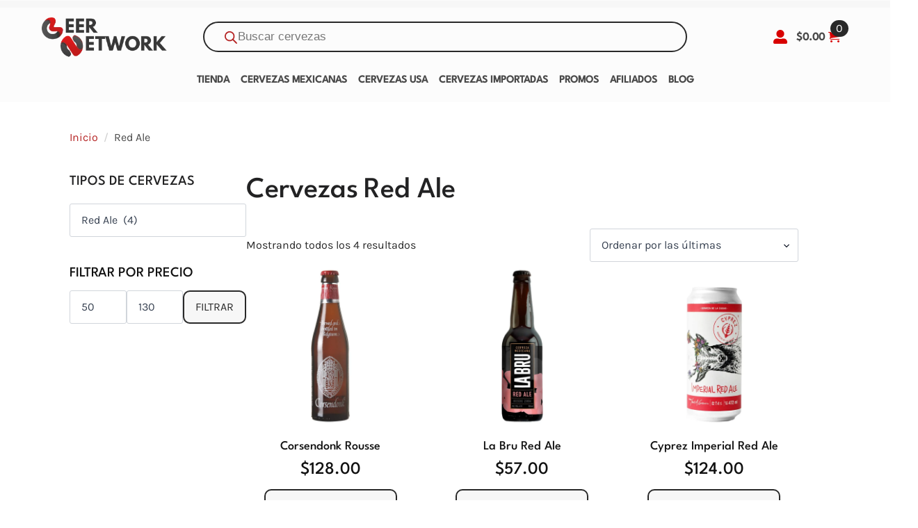

--- FILE ---
content_type: text/html; charset=UTF-8
request_url: https://beernetwork.mx/cervezas-red-ale/
body_size: 20864
content:
<!doctype html><html lang="es" prefix="og: https://ogp.me/ns#"><head><script data-no-optimize="1">var litespeed_docref=sessionStorage.getItem("litespeed_docref");litespeed_docref&&(Object.defineProperty(document,"referrer",{get:function(){return litespeed_docref}}),sessionStorage.removeItem("litespeed_docref"));</script> <meta charset="UTF-8"><meta name="viewport" content="width=device-width, initial-scale=1"><link rel="preload" href="https://beernetwork.mx/wp-content/uploads/yabe-webfont/fonts/google-fonts-league-spartan-v11-latin-500-normal-1768463103.woff2" as="font" type="font/woff2" crossorigin><link rel="preload" href="https://beernetwork.mx/wp-content/uploads/yabe-webfont/fonts/google-fonts-karla-v31-latin-400-normal-1703752472.woff2" as="font" type="font/woff2" crossorigin><link rel="preload" href="https://beernetwork.mx/wp-content/uploads/yabe-webfont/fonts/google-fonts-karla-v31-latin-600-normal-1703752473.woff2" as="font" type="font/woff2" crossorigin><title>Cervezas Red Ale &bull; Beer Network P1</title><meta name="description" content="Explora nuestra selección de Cervezas Red Ale, perfectas para cualquier ocasión. Pruébalas cada una con su toque distintivo"/><meta name="robots" content="follow, index, max-snippet:-1, max-video-preview:-1, max-image-preview:large"/><link rel="canonical" href="https://beernetwork.mx/cervezas-red-ale/" /><meta property="og:locale" content="es_MX" /><meta property="og:type" content="article" /><meta property="og:title" content="Cervezas Red Ale &bull; Beer Network P1" /><meta property="og:description" content="Explora nuestra selección de Cervezas Red Ale, perfectas para cualquier ocasión. Pruébalas cada una con su toque distintivo" /><meta property="og:url" content="https://beernetwork.mx/cervezas-red-ale/" /><meta property="og:site_name" content="Beer Network" /><meta name="twitter:card" content="summary_large_image" /><meta name="twitter:title" content="Cervezas Red Ale &bull; Beer Network P1" /><meta name="twitter:description" content="Explora nuestra selección de Cervezas Red Ale, perfectas para cualquier ocasión. Pruébalas cada una con su toque distintivo" /><meta name="twitter:label1" content="Productos" /><meta name="twitter:data1" content="11" /> <script type="application/ld+json" class="rank-math-schema-pro">{"@context":"https://schema.org","@graph":[{"@type":"Organization","@id":"https://beernetwork.mx/#organization","name":"Beer Network"},{"@type":"WebSite","@id":"https://beernetwork.mx/#website","url":"https://beernetwork.mx","name":"Beer Network","publisher":{"@id":"https://beernetwork.mx/#organization"},"inLanguage":"es"},{"@type":"CollectionPage","@id":"https://beernetwork.mx/cervezas-red-ale/#webpage","url":"https://beernetwork.mx/cervezas-red-ale/","name":"Cervezas Red Ale &bull; Beer Network P1","isPartOf":{"@id":"https://beernetwork.mx/#website"},"inLanguage":"es"}]}</script> <link data-optimized="2" rel="stylesheet" href="https://beernetwork.mx/wp-content/litespeed/css/c2cb5bdc03259e65f8247430e92ff318.css?ver=6d939" /><style id='age-gate-custom-inline-css' type='text/css'>:root{--ag-background-color: rgba(0,0,0,0.3);--ag-background-image-position: center center;--ag-background-image-opacity: 1;--ag-form-background: rgba(255,255,255,0.9);--ag-text-color: #000000;}
/*# sourceURL=age-gate-custom-inline-css */</style><link rel='stylesheet' id='age-gate-css' href='https://beernetwork.mx/wp-content/plugins/age-gate/dist/main.css' type='text/css' media='all' /><style id='age-gate-options-inline-css' type='text/css'>:root{--ag-background-color: rgba(0,0,0,0.3);--ag-background-image-position: center center;--ag-background-image-opacity: 1;--ag-form-background: rgba(255,255,255,0.9);--ag-text-color: #000000;}
/*# sourceURL=age-gate-options-inline-css */</style> <script type="litespeed/javascript" data-src="https://beernetwork.mx/wp-includes/js/jquery/jquery.min.js" id="jquery-core-js"></script> <script type="litespeed/javascript" data-src="https://beernetwork.mx/wp-includes/js/jquery/jquery-migrate.min.js" id="jquery-migrate-js"></script> <script type="text/javascript" src="https://beernetwork.mx/wp-content/plugins/woocommerce/assets/js/jquery-blockui/jquery.blockUI.min.js" id="wc-jquery-blockui-js" defer="defer" data-wp-strategy="defer"></script> <script id="wc-add-to-cart-js-extra" type="litespeed/javascript">var wc_add_to_cart_params={"ajax_url":"/wp-admin/admin-ajax.php","wc_ajax_url":"/?wc-ajax=%%endpoint%%","i18n_view_cart":"Ver carrito","cart_url":"https://beernetwork.mx/carrito/","is_cart":"","cart_redirect_after_add":"no"}</script> <script id="woocommerce-js-extra" type="litespeed/javascript">var woocommerce_params={"ajax_url":"/wp-admin/admin-ajax.php","wc_ajax_url":"/?wc-ajax=%%endpoint%%","i18n_password_show":"Show password","i18n_password_hide":"Hide password"}</script> <script id="wpm-js-extra" type="litespeed/javascript">var wpm={"ajax_url":"https://beernetwork.mx/wp-admin/admin-ajax.php","root":"https://beernetwork.mx/wp-json/","nonce_wp_rest":"4e42bac42c","nonce_ajax":"87e09524aa"}</script> <script type="litespeed/javascript" data-src="https://beernetwork.mx/wp-content/plugins/woocommerce-google-adwords-conversion-tracking-tag/js/public/free/wpm-public.p1.min.js" id="wpm-js"></script> <script id="wc-cart-fragments-js-extra" type="litespeed/javascript">var wc_cart_fragments_params={"ajax_url":"/wp-admin/admin-ajax.php","wc_ajax_url":"/?wc-ajax=%%endpoint%%","cart_hash_key":"wc_cart_hash_7957d595c6070e17b802d9d4d958a44c","fragment_name":"wc_fragments_7957d595c6070e17b802d9d4d958a44c","request_timeout":"5000"}</script> <noscript><style>.woocommerce-product-gallery{ opacity: 1 !important; }</style></noscript>
 <script type="litespeed/javascript">window.wpmDataLayer=window.wpmDataLayer||{};window.wpmDataLayer=Object.assign(window.wpmDataLayer,{"cart":{},"cart_item_keys":{},"version":{"number":"1.54.1","pro":!1,"eligible_for_updates":!1,"distro":"fms","beta":!1,"show":!0},"pixels":{"google":{"linker":{"settings":null},"user_id":!1,"analytics":{"ga4":{"measurement_id":"G-V5JJSS87K6","parameters":{},"mp_active":!1,"debug_mode":!1,"page_load_time_tracking":!1},"id_type":"post_id"},"tag_id":"G-V5JJSS87K6","tag_id_suppressed":[],"tag_gateway":{"measurement_path":""},"tcf_support":!1,"consent_mode":{"is_active":!0,"wait_for_update":500,"ads_data_redaction":!1,"url_passthrough":!0}}},"shop":{"list_name":"Product Category | Red Ale","list_id":"product_category.cervezas-red-ale","page_type":"product_category","currency":"MXN","selectors":{"addToCart":[],"beginCheckout":[]},"order_duplication_prevention":!0,"view_item_list_trigger":{"test_mode":!1,"background_color":"green","opacity":0.5,"repeat":!0,"timeout":1000,"threshold":0.8},"variations_output":!0,"session_active":!1},"page":{"id":10059559,"title":"Corsendonk Rousse","type":"product","categories":[],"parent":{"id":0,"title":"Corsendonk Rousse","type":"product","categories":[]}},"general":{"user_logged_in":!1,"scroll_tracking_thresholds":[],"page_id":10059559,"exclude_domains":[],"server_2_server":{"active":!1,"user_agent_exclude_patterns":[],"ip_exclude_list":[],"pageview_event_s2s":{"is_active":!1,"pixels":[]}},"consent_management":{"explicit_consent":!1},"lazy_load_pmw":!1,"chunk_base_path":"https://beernetwork.mx/wp-content/plugins/woocommerce-google-adwords-conversion-tracking-tag/js/public/free/","modules":{"load_deprecated_functions":!0}}})</script> <link rel="icon" href="https://beernetwork.mx/wp-content/uploads/2023/12/cropped-favicon-2023-b-32x32.png" sizes="32x32" /><link rel="icon" href="https://beernetwork.mx/wp-content/uploads/2023/12/cropped-favicon-2023-b-192x192.png" sizes="192x192" /><link rel="apple-touch-icon" href="https://beernetwork.mx/wp-content/uploads/2023/12/cropped-favicon-2023-b-180x180.png" /><meta name="msapplication-TileImage" content="https://beernetwork.mx/wp-content/uploads/2023/12/cropped-favicon-2023-b-270x270.png" /></head><body class="archive tax-product_cat term-cervezas-red-ale term-256 wp-theme-breakdance-zero breakdance theme-breakdance-zero woocommerce woocommerce-page woocommerce-no-js"><header class="bde-header-builder-10057438-111 bde-header-builder bde-header-builder--sticky-scroll-slide" data-sticky-reveal-on-scroll-up="yes"><div class="bde-header-builder__header-builder-border-top"></div><div class="bde-header-builder__container"><div class="bde-div-10057438-112 bde-div"></div><div class="bde-div-10057438-116 bde-div"><div class="bde-columns-10057438-117 bde-columns bne-header-second-row"><div class="bde-column-10057438-118 bde-column bne-header-logo"><a class="bde-container-link-10057438-119 bde-container-link breakdance-link" href="/" target="_self" data-type="url"><div class="bde-image-10057438-120 bde-image"><figure class="breakdance-image breakdance-image--10057470"><div class="breakdance-image-container"><div class="breakdance-image-clip"><img class="breakdance-image-object" src="https://beernetwork.mx/wp-content/uploads/2023/12/beernetwork-2023-280x100-1.png.webp" width="280" height="100" sizes="(max-width: 280px) 100vw, 280px" alt="Beer Network tienda de cervezas artesanales"></div></div></figure></div></a></div><div class="bde-column-10057438-141 bde-column bne-header-navigation"><div class="bde-menu-10057438-122 bde-menu"><nav class="breakdance-menu breakdance-menu--collapse   hide-arrows-on-desktop " aria-label="Menú Móvil">
<button class="breakdance-menu-toggle breakdance-menu-toggle--squeeze" type="button" aria-label="Open Menu" aria-expanded="false" aria-controls="menu-122">
<span class="breakdance-menu-toggle-icon">
<span class="breakdance-menu-toggle-lines"></span>
</span>
</button><ul class="breakdance-menu-list" id="menu-122"><li class="bde-menu-custom-area-10057438-161 bde-menu-custom-area bne-custom-area bde-menu-custom-area-hide-in-desktop-menu breakdance-menu-item"><div class="bde-custom-area-link breakdance-menu-link" ><div class="bde-shortcode-10057438-159 bde-shortcode"><div  class="dgwt-wcas-search-wrapp dgwt-wcas-is-detail-box dgwt-wcas-has-submit woocommerce dgwt-wcas-style-pirx js-dgwt-wcas-layout-classic dgwt-wcas-layout-classic js-dgwt-wcas-mobile-overlay-enabled dgwt-wcas-search-darkoverl-mounted js-dgwt-wcas-search-darkoverl-mounted"><form class="dgwt-wcas-search-form" role="search" action="https://beernetwork.mx/" method="get"><div class="dgwt-wcas-sf-wrapp">
<label class="screen-reader-text"
for="dgwt-wcas-search-input-1">
Products search			</label><input
id="dgwt-wcas-search-input-1"
type="search"
class="dgwt-wcas-search-input"
name="s"
value=""
placeholder="Buscar cervezas"
autocomplete="off"
/><div class="dgwt-wcas-preloader"></div><div class="dgwt-wcas-voice-search"></div><button type="submit"
aria-label="Search"
class="dgwt-wcas-search-submit">				<svg
class="dgwt-wcas-ico-magnifier" xmlns="http://www.w3.org/2000/svg" width="18" height="18" viewBox="0 0 18 18">
<path  d=" M 16.722523,17.901412 C 16.572585,17.825208 15.36088,16.670476 14.029846,15.33534 L 11.609782,12.907819 11.01926,13.29667 C 8.7613237,14.783493 5.6172703,14.768302 3.332423,13.259528 -0.07366363,11.010358 -1.0146502,6.5989684 1.1898146,3.2148776
1.5505179,2.6611594 2.4056498,1.7447266 2.9644271,1.3130497 3.4423015,0.94387379 4.3921825,0.48568469 5.1732652,0.2475835 5.886299,0.03022609 6.1341883,0 7.2037391,0 8.2732897,0 8.521179,0.03022609 9.234213,0.2475835 c 0.781083,0.23810119 1.730962,0.69629029 2.208837,1.0654662
0.532501,0.4113763 1.39922,1.3400096 1.760153,1.8858877 1.520655,2.2998531 1.599025,5.3023778 0.199549,7.6451086 -0.208076,0.348322 -0.393306,0.668209 -0.411622,0.710863 -0.01831,0.04265 1.065556,1.18264 2.408603,2.533307 1.343046,1.350666 2.486621,2.574792 2.541278,2.720279 0.282475,0.7519
-0.503089,1.456506 -1.218488,1.092917 z M 8.4027892,12.475062 C 9.434946,12.25579 10.131043,11.855461 10.99416,10.984753 11.554519,10.419467 11.842507,10.042366 12.062078,9.5863882 12.794223,8.0659672 12.793657,6.2652398 12.060578,4.756293 11.680383,3.9737304 10.453587,2.7178427
9.730569,2.3710306 8.6921295,1.8729196 8.3992147,1.807606 7.2037567,1.807606 6.0082984,1.807606 5.7153841,1.87292 4.6769446,2.3710306 3.9539263,2.7178427 2.7271301,3.9737304 2.3469352,4.756293 1.6138384,6.2652398 1.6132726,8.0659672 2.3454252,9.5863882 c 0.4167354,0.8654208 1.5978784,2.0575608
2.4443766,2.4671358 1.0971012,0.530827 2.3890403,0.681561 3.6130134,0.421538 z
"/>
</svg>
</button>
<input type="hidden" name="post_type" value="product"/>
<input type="hidden" name="dgwt_wcas" value="1"/></div></form></div></div></div></li><li class="breakdance-menu-item-10057438-136 breakdance-menu-item">
<a class="breakdance-link breakdance-menu-link" href="https://beernetwork.mx/tienda/" target="_self" data-type="url"  >
Tienda
</a></li><li class="breakdance-menu-item-10057438-153 breakdance-menu-item">
<a class="breakdance-link breakdance-menu-link" href="https://beernetwork.mx/etiqueta/cervezas-mexicanas/" target="_self" data-type="url"  >
Cervezas Mexicanas
</a></li><li class="breakdance-menu-item-10057438-154 breakdance-menu-item">
<a class="breakdance-link breakdance-menu-link" href="https://beernetwork.mx/etiqueta/cerveza-de-estados-unidos/" target="_self" data-type="url"  >
Cervezas USA
</a></li><li class="bde-menu-dropdown-10057438-169 bde-menu-dropdown breakdance-menu-item"><div class="breakdance-dropdown "><div class="breakdance-dropdown-toggle">
<button class="breakdance-menu-link" type="button" aria-expanded="false" aria-controls="dropdown-169" >
Cervezas Importadas
</button>
<button class="breakdance-menu-link-arrow" type="button" aria-expanded="false" aria-controls="dropdown-169" aria-label="Cervezas Importadas Submenu"></button></div><div class="breakdance-dropdown-floater" aria-hidden="true" id="dropdown-169"><div class="breakdance-dropdown-body"><div class="breakdance-dropdown-section breakdance-dropdown-section--"><div class="breakdance-dropdown-columns"><div class="breakdance-dropdown-column breakdance-dropdown-column--collapsible">
<span class="breakdance-dropdown-column__title" role="heading" aria-level="3">Cervezas Europeas</span><ul class="breakdance-dropdown-links"><li class="breakdance-dropdown-item">
<a class="breakdance-link breakdance-dropdown-link" href="https://beernetwork.mx/etiqueta/cervezas-alemanas/" target="_self" data-type="url"  >
<span class="breakdance-dropdown-link__label">
<span class="breakdance-dropdown-link__text">Cervezas Alemanas</span>
</span>
</a></li><li class="breakdance-dropdown-item">
<a class="breakdance-link breakdance-dropdown-link" href="https://beernetwork.mx/etiqueta/cervezas-austriacas/" target="_self" data-type="url"  >
<span class="breakdance-dropdown-link__label">
<span class="breakdance-dropdown-link__text">Cervezas Austriacas</span>
</span>
</a></li><li class="breakdance-dropdown-item">
<a class="breakdance-link breakdance-dropdown-link" href="https://beernetwork.mx/etiqueta/cervezas-belgas/" target="_self" data-type="url"  >
<span class="breakdance-dropdown-link__label">
<span class="breakdance-dropdown-link__text">Cervezas Belgas</span>
</span>
</a></li><li class="breakdance-dropdown-item">
<a class="breakdance-link breakdance-dropdown-link" href="https://beernetwork.mx/etiqueta/cervezas-de-republica-checa/" target="_self" data-type="url"  >
<span class="breakdance-dropdown-link__label">
<span class="breakdance-dropdown-link__text">Cervezas Checas</span>
</span>
</a></li><li class="breakdance-dropdown-item">
<a class="breakdance-link breakdance-dropdown-link" href="https://beernetwork.mx/etiqueta/cervezas-danesas/" target="_self" data-type="url"  >
<span class="breakdance-dropdown-link__label">
<span class="breakdance-dropdown-link__text">Cervezas Danesas</span>
</span>
</a></li></ul></div><div class="breakdance-dropdown-column breakdance-dropdown-column--collapsible">
<span class="breakdance-dropdown-column__title" role="heading" aria-level="3">Cervezas Europeas</span><ul class="breakdance-dropdown-links"><li class="breakdance-dropdown-item">
<a class="breakdance-link breakdance-dropdown-link" href="https://beernetwork.mx/etiqueta/cervezas-escocesas/" target="_self" data-type="url"  >
<span class="breakdance-dropdown-link__label">
<span class="breakdance-dropdown-link__text">Cervezas Escocesas</span>
</span>
</a></li><li class="breakdance-dropdown-item">
<a class="breakdance-link breakdance-dropdown-link" href="https://beernetwork.mx/etiqueta/cervezas-espanolas/" target="_self" data-type="url"  >
<span class="breakdance-dropdown-link__label">
<span class="breakdance-dropdown-link__text">Cervezas Españolas</span>
</span>
</a></li><li class="breakdance-dropdown-item">
<a class="breakdance-link breakdance-dropdown-link" href="https://beernetwork.mx/etiqueta/cervezas-estonias/" target="_self" data-type="url"  >
<span class="breakdance-dropdown-link__label">
<span class="breakdance-dropdown-link__text">Cervezas Estonias</span>
</span>
</a></li><li class="breakdance-dropdown-item">
<a class="breakdance-link breakdance-dropdown-link" href="https://beernetwork.mx/etiqueta/cervezas-francesas/" target="_self" data-type="url"  >
<span class="breakdance-dropdown-link__label">
<span class="breakdance-dropdown-link__text">Cervezas Francesas</span>
</span>
</a></li><li class="breakdance-dropdown-item">
<a class="breakdance-link breakdance-dropdown-link" href="https://beernetwork.mx/etiqueta/cervezas-holandesas/" target="_self" data-type="url"  >
<span class="breakdance-dropdown-link__label">
<span class="breakdance-dropdown-link__text">Cervezas Holandesas</span>
</span>
</a></li></ul></div><div class="breakdance-dropdown-column breakdance-dropdown-column--collapsible">
<span class="breakdance-dropdown-column__title" role="heading" aria-level="3">Cervezas Europeas</span><ul class="breakdance-dropdown-links"><li class="breakdance-dropdown-item">
<a class="breakdance-link breakdance-dropdown-link" href="https://beernetwork.mx/etiqueta/cervezas-inglesas/" target="_self" data-type="url"  >
<span class="breakdance-dropdown-link__label">
<span class="breakdance-dropdown-link__text">Cervezas Inglesas</span>
</span>
</a></li><li class="breakdance-dropdown-item">
<a class="breakdance-link breakdance-dropdown-link" href="https://beernetwork.mx/etiqueta/cervezas-irlandesas/" target="_self" data-type="url"  >
<span class="breakdance-dropdown-link__label">
<span class="breakdance-dropdown-link__text">Cervezas Irlandesas</span>
</span>
</a></li><li class="breakdance-dropdown-item">
<a class="breakdance-link breakdance-dropdown-link" href="https://beernetwork.mx/etiqueta/cervezas-italianas/" target="_self" data-type="url"  >
<span class="breakdance-dropdown-link__label">
<span class="breakdance-dropdown-link__text">Cervezas Italianas</span>
</span>
</a></li><li class="breakdance-dropdown-item">
<a class="breakdance-link breakdance-dropdown-link" href="https://beernetwork.mx/etiqueta/cervezas-lituanas/" target="_self" data-type="url"  >
<span class="breakdance-dropdown-link__label">
<span class="breakdance-dropdown-link__text">Cervezas Lituanas</span>
</span>
</a></li><li class="breakdance-dropdown-item">
<a class="breakdance-link breakdance-dropdown-link" href="https://beernetwork.mx/etiqueta/cervezas-polacas/" target="_self" data-type="url"  >
<span class="breakdance-dropdown-link__label">
<span class="breakdance-dropdown-link__text">Cervezas Polacas</span>
</span>
</a></li></ul></div><div class="breakdance-dropdown-column breakdance-dropdown-column--collapsible">
<span class="breakdance-dropdown-column__title" role="heading" aria-level="3">Cervezas Americanas</span><ul class="breakdance-dropdown-links"><li class="breakdance-dropdown-item">
<a class="breakdance-link breakdance-dropdown-link" href="https://beernetwork.mx/etiqueta/cervezas-argentinas/" target="_self" data-type="url"  >
<span class="breakdance-dropdown-link__label">
<span class="breakdance-dropdown-link__text">Argentinas</span>
</span>
</a></li><li class="breakdance-dropdown-item">
<a class="breakdance-link breakdance-dropdown-link" href="https://beernetwork.mx/etiqueta/cervezas-cubanas/" target="_self" data-type="url"  >
<span class="breakdance-dropdown-link__label">
<span class="breakdance-dropdown-link__text">Cubanas</span>
</span>
</a></li></ul></div><div class="breakdance-dropdown-column breakdance-dropdown-column--collapsible">
<span class="breakdance-dropdown-column__title" role="heading" aria-level="3">Cervezas Asiáticas</span><ul class="breakdance-dropdown-links"><li class="breakdance-dropdown-item">
<a class="breakdance-link breakdance-dropdown-link" href="https://beernetwork.mx/etiqueta/cervezas-chinas/" target="_self" data-type="url"  >
<span class="breakdance-dropdown-link__label">
<span class="breakdance-dropdown-link__text">Cervezas Chinas</span>
</span>
</a></li><li class="breakdance-dropdown-item">
<a class="breakdance-link breakdance-dropdown-link" href="https://beernetwork.mx/etiqueta/cervezas-japonesas/" target="_self" data-type="url"  >
<span class="breakdance-dropdown-link__label">
<span class="breakdance-dropdown-link__text">Cervezas Japonesas</span>
</span>
</a></li></ul></div></div></div></div></div></div></li><li class="breakdance-menu-item-10057438-124 breakdance-menu-item">
<a class="breakdance-link breakdance-menu-link" href="https://beernetwork.mx/promociones/" target="_self" data-type="url"  >
Promos
</a></li><li class="breakdance-menu-item-10057438-125 breakdance-menu-item">
<a class="breakdance-link breakdance-menu-link" href="https://beernetwork.mx/programa-de-afiliados/" target="_self" data-type="url"  >
Afiliados
</a></li><li class="breakdance-menu-item-10057438-164 breakdance-menu-item">
<a class="breakdance-link breakdance-menu-link" href="https://beernetwork.mx/blog-cerveza-artesanal/" target="_self" data-type="url"  >
Blog
</a></li></ul></nav></div><div class="bde-shortcode-10057438-162 bde-shortcode"><div  class="dgwt-wcas-search-wrapp dgwt-wcas-is-detail-box dgwt-wcas-has-submit woocommerce dgwt-wcas-style-pirx js-dgwt-wcas-layout-classic dgwt-wcas-layout-classic js-dgwt-wcas-mobile-overlay-enabled dgwt-wcas-search-darkoverl-mounted js-dgwt-wcas-search-darkoverl-mounted"><form class="dgwt-wcas-search-form" role="search" action="https://beernetwork.mx/" method="get"><div class="dgwt-wcas-sf-wrapp">
<label class="screen-reader-text"
for="dgwt-wcas-search-input-2">
Products search			</label><input
id="dgwt-wcas-search-input-2"
type="search"
class="dgwt-wcas-search-input"
name="s"
value=""
placeholder="Buscar cervezas"
autocomplete="off"
/><div class="dgwt-wcas-preloader"></div><div class="dgwt-wcas-voice-search"></div><button type="submit"
aria-label="Search"
class="dgwt-wcas-search-submit">				<svg
class="dgwt-wcas-ico-magnifier" xmlns="http://www.w3.org/2000/svg" width="18" height="18" viewBox="0 0 18 18">
<path  d=" M 16.722523,17.901412 C 16.572585,17.825208 15.36088,16.670476 14.029846,15.33534 L 11.609782,12.907819 11.01926,13.29667 C 8.7613237,14.783493 5.6172703,14.768302 3.332423,13.259528 -0.07366363,11.010358 -1.0146502,6.5989684 1.1898146,3.2148776
1.5505179,2.6611594 2.4056498,1.7447266 2.9644271,1.3130497 3.4423015,0.94387379 4.3921825,0.48568469 5.1732652,0.2475835 5.886299,0.03022609 6.1341883,0 7.2037391,0 8.2732897,0 8.521179,0.03022609 9.234213,0.2475835 c 0.781083,0.23810119 1.730962,0.69629029 2.208837,1.0654662
0.532501,0.4113763 1.39922,1.3400096 1.760153,1.8858877 1.520655,2.2998531 1.599025,5.3023778 0.199549,7.6451086 -0.208076,0.348322 -0.393306,0.668209 -0.411622,0.710863 -0.01831,0.04265 1.065556,1.18264 2.408603,2.533307 1.343046,1.350666 2.486621,2.574792 2.541278,2.720279 0.282475,0.7519
-0.503089,1.456506 -1.218488,1.092917 z M 8.4027892,12.475062 C 9.434946,12.25579 10.131043,11.855461 10.99416,10.984753 11.554519,10.419467 11.842507,10.042366 12.062078,9.5863882 12.794223,8.0659672 12.793657,6.2652398 12.060578,4.756293 11.680383,3.9737304 10.453587,2.7178427
9.730569,2.3710306 8.6921295,1.8729196 8.3992147,1.807606 7.2037567,1.807606 6.0082984,1.807606 5.7153841,1.87292 4.6769446,2.3710306 3.9539263,2.7178427 2.7271301,3.9737304 2.3469352,4.756293 1.6138384,6.2652398 1.6132726,8.0659672 2.3454252,9.5863882 c 0.4167354,0.8654208 1.5978784,2.0575608
2.4443766,2.4671358 1.0971012,0.530827 2.3890403,0.681561 3.6130134,0.421538 z
"/>
</svg>
</button>
<input type="hidden" name="post_type" value="product"/>
<input type="hidden" name="dgwt_wcas" value="1"/></div></form></div></div></div><div class="bde-column-10057438-127 bde-column bne-header-cart"><div class="bde-icon-10057438-128 bde-icon">
<a class="breakdance-link bde-icon-icon breakdance-icon-atom" href="https://beernetwork.mx/mi-cuenta/" target="_self" data-type="url"  aria-label="Mi Cuenta" >
<svg xmlns="http://www.w3.org/2000/svg" viewBox="0 0 512 512"><path d="M256 288c79.5 0 144-64.5 144-144S335.5 0 256 0 112 64.5 112 144s64.5 144 144 144zm128 32h-55.1c-22.2 10.2-46.9 16-72.9 16s-50.6-5.8-72.9-16H128C57.3 320 0 377.3 0 448v16c0 26.5 21.5 48 48 48h416c26.5 0 48-21.5 48-48v-16c0-70.7-57.3-128-128-128z"/></svg>
</a></div><div class="bde-mini-cart-10057438-129 bde-mini-cart breakdance-woocommerce">
<a class="bde-mini-cart-toggle" href="https://beernetwork.mx/carrito/" aria-label="Ver carrito" >
<span class="bde-mini-cart-toggle__subtotal" data-count='0'><span class="woocommerce-Price-amount amount"><bdi><span class="woocommerce-Price-currencySymbol">&#36;</span>0.00</bdi></span></span>
<span class="bde-mini-cart-toggle__icon"></span>
<span class="bde-mini-cart-toggle__counter" data-count='0'>0</span>
</a><div class="bde-mini-cart-offcanvas bde-mini-cart-offcanvas--sidebar bde-mini-cart-offcanvas--primary-cart bde-mini-cart-offcanvas--left"><div class="bde-mini-cart-offcanvas-body"><div class="bde-mini-cart-offcanvas-topbar"><p class="bde-mini-cart-offcanvas-title bde-h6">Carrito</p>
<button class="bde-mini-cart-offcanvas__close-button">×</button></div><div class="widget_shopping_cart_content"><p class="woocommerce-mini-cart__empty-message">No hay productos en el carrito.</p></div><a class="bde-mini-cart-continue-link" href="https://beernetwork.mx/tienda/">
Seguir comprando                </a></div><span class="bde-mini-cart-offcanvas-overlay"></span></div></div></div></div></div><div class="bde-div-10057438-138 bde-div"><div class="bde-menu-10057438-151 bde-menu"><nav class="breakdance-menu breakdance-menu--collapse   hide-arrows-on-desktop " aria-label="Menú Móvil">
<button class="breakdance-menu-toggle breakdance-menu-toggle--squeeze" type="button" aria-label="Open Menu" aria-expanded="false" aria-controls="menu-151">
<span class="breakdance-menu-toggle-icon">
<span class="breakdance-menu-toggle-lines"></span>
</span>
</button><ul class="breakdance-menu-list" id="menu-151"><li class="breakdance-menu-item-10057438-152 breakdance-menu-item">
<a class="breakdance-link breakdance-menu-link" href="https://beernetwork.mx/tienda/" target="_self" data-type="url"  >
Tienda
</a></li><li class="breakdance-menu-item-10057438-166 breakdance-menu-item">
<a class="breakdance-link breakdance-menu-link" href="https://beernetwork.mx/etiqueta/cervezas-mexicanas/" target="_self" data-type="url"  >
Cervezas Mexicanas
</a></li><li class="breakdance-menu-item-10057438-167 breakdance-menu-item">
<a class="breakdance-link breakdance-menu-link" href="https://beernetwork.mx/etiqueta/cerveza-de-estados-unidos/" target="_self" data-type="url"  >
Cervezas USA
</a></li><li class="bde-menu-dropdown-10057438-170 bde-menu-dropdown breakdance-menu-item"><div class="breakdance-dropdown "><div class="breakdance-dropdown-toggle">
<button class="breakdance-menu-link" type="button" aria-expanded="false" aria-controls="dropdown-170" >
Cervezas Importadas
</button>
<button class="breakdance-menu-link-arrow" type="button" aria-expanded="false" aria-controls="dropdown-170" aria-label="Cervezas Importadas Submenu"></button></div><div class="breakdance-dropdown-floater" aria-hidden="true" id="dropdown-170"><div class="breakdance-dropdown-body"><div class="breakdance-dropdown-section breakdance-dropdown-section--"><div class="breakdance-dropdown-columns"><div class="breakdance-dropdown-column breakdance-dropdown-column--collapsible">
<span class="breakdance-dropdown-column__title" role="heading" aria-level="3">Cervezas Europeas</span><ul class="breakdance-dropdown-links"><li class="breakdance-dropdown-item">
<a class="breakdance-link breakdance-dropdown-link" href="https://beernetwork.mx/etiqueta/cervezas-alemanas/" target="_self" data-type="url"  >
<span class="breakdance-dropdown-link__label">
<span class="breakdance-dropdown-link__text">Cervezas Alemanas</span>
</span>
</a></li><li class="breakdance-dropdown-item">
<a class="breakdance-link breakdance-dropdown-link" href="https://beernetwork.mx/etiqueta/cervezas-austriacas/" target="_self" data-type="url"  >
<span class="breakdance-dropdown-link__label">
<span class="breakdance-dropdown-link__text">Cervezas Austriacas</span>
</span>
</a></li><li class="breakdance-dropdown-item">
<a class="breakdance-link breakdance-dropdown-link" href="https://beernetwork.mx/etiqueta/cervezas-belgas/" target="_self" data-type="url"  >
<span class="breakdance-dropdown-link__label">
<span class="breakdance-dropdown-link__text">Cervezas Belgas</span>
</span>
</a></li><li class="breakdance-dropdown-item">
<a class="breakdance-link breakdance-dropdown-link" href="https://beernetwork.mx/etiqueta/cervezas-de-republica-checa/" target="_self" data-type="url"  >
<span class="breakdance-dropdown-link__label">
<span class="breakdance-dropdown-link__text">Cervezas Checas</span>
</span>
</a></li><li class="breakdance-dropdown-item">
<a class="breakdance-link breakdance-dropdown-link" href="https://beernetwork.mx/etiqueta/cervezas-danesas/" target="_self" data-type="url"  >
<span class="breakdance-dropdown-link__label">
<span class="breakdance-dropdown-link__text">Cervezas Danesas</span>
</span>
</a></li></ul></div><div class="breakdance-dropdown-column breakdance-dropdown-column--collapsible">
<span class="breakdance-dropdown-column__title" role="heading" aria-level="3">Cervezas Europeas</span><ul class="breakdance-dropdown-links"><li class="breakdance-dropdown-item">
<a class="breakdance-link breakdance-dropdown-link" href="https://beernetwork.mx/etiqueta/cervezas-escocesas/" target="_self" data-type="url"  >
<span class="breakdance-dropdown-link__label">
<span class="breakdance-dropdown-link__text">Cervezas Escocesas</span>
</span>
</a></li><li class="breakdance-dropdown-item">
<a class="breakdance-link breakdance-dropdown-link" href="https://beernetwork.mx/etiqueta/cervezas-espanolas/" target="_self" data-type="url"  >
<span class="breakdance-dropdown-link__label">
<span class="breakdance-dropdown-link__text">Cervezas Españolas</span>
</span>
</a></li><li class="breakdance-dropdown-item">
<a class="breakdance-link breakdance-dropdown-link" href="https://beernetwork.mx/etiqueta/cervezas-estonias/" target="_self" data-type="url"  >
<span class="breakdance-dropdown-link__label">
<span class="breakdance-dropdown-link__text">Cervezas Estonias</span>
</span>
</a></li><li class="breakdance-dropdown-item">
<a class="breakdance-link breakdance-dropdown-link" href="https://beernetwork.mx/etiqueta/cervezas-francesas/" target="_self" data-type="url"  >
<span class="breakdance-dropdown-link__label">
<span class="breakdance-dropdown-link__text">Cervezas Francesas</span>
</span>
</a></li><li class="breakdance-dropdown-item">
<a class="breakdance-link breakdance-dropdown-link" href="https://beernetwork.mx/etiqueta/cervezas-holandesas/" target="_self" data-type="url"  >
<span class="breakdance-dropdown-link__label">
<span class="breakdance-dropdown-link__text">Cervezas Holandesas</span>
</span>
</a></li></ul></div><div class="breakdance-dropdown-column breakdance-dropdown-column--collapsible">
<span class="breakdance-dropdown-column__title" role="heading" aria-level="3">Cervezas Europeas</span><ul class="breakdance-dropdown-links"><li class="breakdance-dropdown-item">
<a class="breakdance-link breakdance-dropdown-link" href="https://beernetwork.mx/etiqueta/cervezas-inglesas/" target="_self" data-type="url"  >
<span class="breakdance-dropdown-link__label">
<span class="breakdance-dropdown-link__text">Cervezas Inglesas</span>
</span>
</a></li><li class="breakdance-dropdown-item">
<a class="breakdance-link breakdance-dropdown-link" href="https://beernetwork.mx/etiqueta/cervezas-irlandesas/" target="_self" data-type="url"  >
<span class="breakdance-dropdown-link__label">
<span class="breakdance-dropdown-link__text">Cervezas Irlandesas</span>
</span>
</a></li><li class="breakdance-dropdown-item">
<a class="breakdance-link breakdance-dropdown-link" href="https://beernetwork.mx/etiqueta/cervezas-italianas/" target="_self" data-type="url"  >
<span class="breakdance-dropdown-link__label">
<span class="breakdance-dropdown-link__text">Cervezas Italianas</span>
</span>
</a></li><li class="breakdance-dropdown-item">
<a class="breakdance-link breakdance-dropdown-link" href="https://beernetwork.mx/etiqueta/cervezas-lituanas/" target="_self" data-type="url"  >
<span class="breakdance-dropdown-link__label">
<span class="breakdance-dropdown-link__text">Cervezas Lituanas</span>
</span>
</a></li><li class="breakdance-dropdown-item">
<a class="breakdance-link breakdance-dropdown-link" href="https://beernetwork.mx/etiqueta/cervezas-polacas/" target="_self" data-type="url"  >
<span class="breakdance-dropdown-link__label">
<span class="breakdance-dropdown-link__text">Cervezas Polacas</span>
</span>
</a></li></ul></div><div class="breakdance-dropdown-column breakdance-dropdown-column--collapsible">
<span class="breakdance-dropdown-column__title" role="heading" aria-level="3">Cervezas Americanas</span><ul class="breakdance-dropdown-links"><li class="breakdance-dropdown-item">
<a class="breakdance-link breakdance-dropdown-link" href="https://beernetwork.mx/etiqueta/cervezas-argentinas/" target="_self" data-type="url"  >
<span class="breakdance-dropdown-link__label">
<span class="breakdance-dropdown-link__text">Argentinas</span>
</span>
</a></li><li class="breakdance-dropdown-item">
<a class="breakdance-link breakdance-dropdown-link" href="https://beernetwork.mx/etiqueta/cervezas-cubanas/" target="_self" data-type="url"  >
<span class="breakdance-dropdown-link__label">
<span class="breakdance-dropdown-link__text">Cubanas</span>
</span>
</a></li></ul></div><div class="breakdance-dropdown-column breakdance-dropdown-column--collapsible">
<span class="breakdance-dropdown-column__title" role="heading" aria-level="3">Cervezas Asiáticas</span><ul class="breakdance-dropdown-links"><li class="breakdance-dropdown-item">
<a class="breakdance-link breakdance-dropdown-link" href="https://beernetwork.mx/etiqueta/cervezas-chinas/" target="_self" data-type="url"  >
<span class="breakdance-dropdown-link__label">
<span class="breakdance-dropdown-link__text">Cervezas Chinas</span>
</span>
</a></li><li class="breakdance-dropdown-item">
<a class="breakdance-link breakdance-dropdown-link" href="https://beernetwork.mx/etiqueta/cervezas-japonesas/" target="_self" data-type="url"  >
<span class="breakdance-dropdown-link__label">
<span class="breakdance-dropdown-link__text">Cervezas Japonesas</span>
</span>
</a></li></ul></div></div></div></div></div></div></li><li class="breakdance-menu-item-10057438-157 breakdance-menu-item">
<a class="breakdance-link breakdance-menu-link" href="https://beernetwork.mx/promociones/" target="_self" data-type="url"  >
Promos
</a></li><li class="breakdance-menu-item-10057438-158 breakdance-menu-item">
<a class="breakdance-link breakdance-menu-link" href="https://beernetwork.mx/programa-de-afiliados/" target="_self" data-type="url"  >
Afiliados
</a></li><li class="breakdance-menu-item-10057438-163 breakdance-menu-item">
<a class="breakdance-link breakdance-menu-link" href="https://beernetwork.mx/blog-cerveza-artesanal/" target="_self" data-type="url"  >
Blog
</a></li></ul></nav></div></div></div><div class="bde-header-builder__header-builder-border-bottom"></div></header><section class="bde-section-10057488-100 bde-section"><div class="section-container"><div class="bde-woo-breadcrumb-10057488-101 bde-woo-breadcrumb breakdance-woocommerce"><nav class="woocommerce-breadcrumb" aria-label="Breadcrumb"><a href="https://beernetwork.mx">Inicio</a><div class="bde-woo-breadcrumb_delimiter"></div>Red Ale</nav></div><div class="bde-columns-10057488-103 bde-columns"><div class="bde-column-10057488-104 bde-column"><h3 class="bde-heading-10057488-117 bde-heading">
Tipos de Cervezas</h3><div class="bde-woo-widget-10057488-105 bde-woo-widget"><div class='breakdance-woocommerce'><div class="widget woocommerce widget_product_categories"><h2 class="widgettitle">Categorías</h2><select  name='product_cat' id='product_cat' class='dropdown_product_cat'><option value=''>Elige una categoría</option><option class="level-0" value="cervezas-agave-ale">Agave Ale&nbsp;&nbsp;(0)</option><option class="level-0" value="aguardiente">Aguardiente&nbsp;&nbsp;(0)</option><option class="level-0" value="cervezas-amber-ale">Amber Ale&nbsp;&nbsp;(1)</option><option class="level-0" value="cervezas-american-pale-ale">American Pale Ale&nbsp;&nbsp;(4)</option><option class="level-0" value="cervezas-american-wheat-ale">American Wheat Ale&nbsp;&nbsp;(0)</option><option class="level-0" value="cervezas-barleywine">Barleywine&nbsp;&nbsp;(2)</option><option class="level-0" value="barriles-de-cerveza">Barriles de Cerveza&nbsp;&nbsp;(2)</option><option class="level-0" value="cervezas-belgian-ale">Belgian Ale&nbsp;&nbsp;(8)</option><option class="level-0" value="cervezas-belgian-strong-ale">Belgian Strong Ale&nbsp;&nbsp;(15)</option><option class="level-0" value="cervezas-berliner-weisse">Berliner Weisse&nbsp;&nbsp;(0)</option><option class="level-0" value="cervezas-bitter">Bitter&nbsp;&nbsp;(1)</option><option class="level-0" value="cervezas-black-ale">Black Ale&nbsp;&nbsp;(1)</option><option class="level-0" value="cervezas-blonde-ale">Blonde Ale&nbsp;&nbsp;(8)</option><option class="level-0" value="cervezas-bock">Bock&nbsp;&nbsp;(6)</option><option class="level-0" value="cervezas-brett">Brett&nbsp;&nbsp;(0)</option><option class="level-0" value="cervezas-brown-ale">Brown Ale&nbsp;&nbsp;(2)</option><option class="level-0" value="cervezas">Cervezas&nbsp;&nbsp;(309)</option><option class="level-0" value="cognac">Cognac&nbsp;&nbsp;(1)</option><option class="level-0" value="cervezas-cream-ale">Cream Ale&nbsp;&nbsp;(2)</option><option class="level-0" value="cervezas-doppelbock">Doppelbock&nbsp;&nbsp;(1)</option><option class="level-0" value="cervezas-dubbel">Dubbel&nbsp;&nbsp;(3)</option><option class="level-0" value="cervezas-dunkel">Dunkel&nbsp;&nbsp;(7)</option><option class="level-0" value="energy-drink">Energy Drink&nbsp;&nbsp;(0)</option><option class="level-0" value="cerveza-festbier">Festbier&nbsp;&nbsp;(0)</option><option class="level-0" value="cervezas-fruit-beer">Fruit Beer&nbsp;&nbsp;(17)</option><option class="level-0" value="cervezas-ginger-ale">Ginger Ale&nbsp;&nbsp;(0)</option><option class="level-0" value="cervezas-gluten-free">Gluten Free&nbsp;&nbsp;(1)</option><option class="level-0" value="cervezas-gose">Gose&nbsp;&nbsp;(0)</option><option class="level-0" value="gourmet">Gourmet&nbsp;&nbsp;(8)</option><option class="level-1" value="botanas-gourmet">&nbsp;&nbsp;&nbsp;Botanas Gourmet&nbsp;&nbsp;(1)</option><option class="level-1" value="condimentos-gourmet">&nbsp;&nbsp;&nbsp;Condimentos Gourmet&nbsp;&nbsp;(5)</option><option class="level-1" value="salsa-gourmet">&nbsp;&nbsp;&nbsp;Salsa Gourmet&nbsp;&nbsp;(2)</option><option class="level-0" value="hard-seltzer">Hard Seltzer&nbsp;&nbsp;(0)</option><option class="level-0" value="cervezas-helles">Helles&nbsp;&nbsp;(7)</option><option class="level-0" value="hidromiel">Hidromiel&nbsp;&nbsp;(3)</option><option class="level-0" value="cerveza-india-pale-lager">India Pale Lager&nbsp;&nbsp;(0)</option><option class="level-0" value="cervezas-ipa-india-pale-ale">IPA India Pale Ale&nbsp;&nbsp;(50)</option><option class="level-1" value="cervezas-hazy-ipa">&nbsp;&nbsp;&nbsp;Hazy IPA&nbsp;&nbsp;(10)</option><option class="level-1" value="cervezas-imperial-ipa">&nbsp;&nbsp;&nbsp;Imperial IPA&nbsp;&nbsp;(5)</option><option class="level-1" value="imperial-ipa-india-pale-ale">&nbsp;&nbsp;&nbsp;Imperial IPA India Pale Ale&nbsp;&nbsp;(4)</option><option class="level-1" value="cervezas-neipa">&nbsp;&nbsp;&nbsp;NEIPA&nbsp;&nbsp;(2)</option><option class="level-1" value="cervezas-session-ipa">&nbsp;&nbsp;&nbsp;Session IPA&nbsp;&nbsp;(7)</option><option class="level-1" value="cervezas-west-coast-ipa">&nbsp;&nbsp;&nbsp;West Coast IPA&nbsp;&nbsp;(5)</option><option class="level-0" value="cervezas-kolsch">Kölsch&nbsp;&nbsp;(3)</option><option class="level-0" value="cervezas-lager">Lager&nbsp;&nbsp;(24)</option><option class="level-0" value="cervezas-lambic">Lambic&nbsp;&nbsp;(8)</option><option class="level-0" value="cervezas-light">Light&nbsp;&nbsp;(1)</option><option class="level-0" value="cervezas-marzen">Märzen&nbsp;&nbsp;(2)</option><option class="level-0" value="mezcal">Mezcal&nbsp;&nbsp;(2)</option><option class="level-0" value="mimosa">Mimosa&nbsp;&nbsp;(1)</option><option class="level-0" value="cervezas-pale-ale">Pale Ale&nbsp;&nbsp;(13)</option><option class="level-0" value="cervezas-pilsner">Pilsner&nbsp;&nbsp;(22)</option><option class="level-0" value="cervezas-porter">Porter&nbsp;&nbsp;(11)</option><option class="level-0" value="cervezas-quadrupel">Quadrupel&nbsp;&nbsp;(9)</option><option class="level-0" value="cervezas-radler">Radler&nbsp;&nbsp;(2)</option><option class="level-0" value="cervezas-rauchbier">Rauchbier&nbsp;&nbsp;(0)</option><option class="level-0" value="ready-to-drink">Ready To Drink&nbsp;&nbsp;(18)</option><option class="level-0" value="cervezas-red-ale" selected="selected">Red Ale&nbsp;&nbsp;(4)</option><option class="level-1" value="cervezas-imperial-red-ale">&nbsp;&nbsp;&nbsp;Imperial Red Ale&nbsp;&nbsp;(1)</option><option class="level-0" value="ron">Ron&nbsp;&nbsp;(0)</option><option class="level-0" value="cervezas-saison">Saison&nbsp;&nbsp;(3)</option><option class="level-0" value="cervezas-scottish-ale">Scottish Ale&nbsp;&nbsp;(2)</option><option class="level-0" value="sidra">Sidra&nbsp;&nbsp;(0)</option><option class="level-0" value="cervezas-sin-alcohol">Sin Alcohol&nbsp;&nbsp;(0)</option><option class="level-0" value="cervezas-sour">Sour&nbsp;&nbsp;(4)</option><option class="level-0" value="cervezas-spice-and-herb">Spice and Herb&nbsp;&nbsp;(1)</option><option class="level-0" value="cervezas-stout">Stout&nbsp;&nbsp;(32)</option><option class="level-1" value="cervezas-cream-stout">&nbsp;&nbsp;&nbsp;Cream Stout&nbsp;&nbsp;(0)</option><option class="level-1" value="cervezas-imperial-stout">&nbsp;&nbsp;&nbsp;Imperial Stout&nbsp;&nbsp;(10)</option><option class="level-1" value="cervezas-oatmeal-stout">&nbsp;&nbsp;&nbsp;Oatmeal Stout&nbsp;&nbsp;(3)</option><option class="level-1" value="cervezas-sweet-stout">&nbsp;&nbsp;&nbsp;Sweet Stout&nbsp;&nbsp;(1)</option><option class="level-0" value="cervezas-tripel">Tripel&nbsp;&nbsp;(12)</option><option class="level-0" value="cervezas-ultra">Ultra&nbsp;&nbsp;(3)</option><option class="level-0" value="cervezas-vienna">Vienna&nbsp;&nbsp;(3)</option><option class="level-0" value="vodka">Vodka&nbsp;&nbsp;(17)</option><option class="level-0" value="cervezas-weizen">Weizen&nbsp;&nbsp;(10)</option><option class="level-0" value="cervezas-winter-ale">Winter Ale&nbsp;&nbsp;(0)</option><option class="level-0" value="cervezas-witbier">Witbier&nbsp;&nbsp;(7)</option>
</select></div></div></div><div class="bde-woo-shop-filters-10057488-106 bde-woo-shop-filters"><div class='breakdance-woocommerce'><div class="widget woocommerce widget_price_filter"><h2 class="widgettitle">Filtrar por precio</h2><form method="get" action="https://beernetwork.mx/cervezas-red-ale/"><div class="price_slider_wrapper"><div class="price_slider" style="display:none;"></div><div class="price_slider_amount" data-step="10">
<label class="screen-reader-text" for="min_price">Precio mínimo</label>
<input type="text" id="min_price" name="min_price" value="50" data-min="50" placeholder="Precio mínimo" />
<label class="screen-reader-text" for="max_price">Precio máximo</label>
<input type="text" id="max_price" name="max_price" value="130" data-max="130" placeholder="Precio máximo" />
<button type="submit" class="button">Filtrar</button><div class="price_label" style="display:none;">
Precio: <span class="from"></span> &mdash; <span class="to"></span></div><div class="clear"></div></div></div></form></div></div></div></div><div class="bde-column-10057488-108 bde-column"><div class="bde-div-10057488-121 bde-div"><h1 class="bde-heading-10057488-122 bde-heading">
Cervezas</h1><h1 class="bde-heading-10057488-123 bde-heading">Red Ale</h1></div><div class="bde-wooshoppage-10057488-109 bde-wooshoppage breakdance-woocommerce"><div class="woocommerce-notices-wrapper"></div><p class="woocommerce-result-count" role="alert" aria-relevant="all" data-is-sorted-by="true">
Mostrando todos los 4 resultados<span class="screen-reader-text">Sorted by latest</span></p><form class="woocommerce-ordering" method="get"><div class="bde-woo-select">
<select
name="orderby"
class="orderby"
aria-label="Pedido de la tienda"
><option value="popularity" >Ordenar por popularidad</option><option value="rating" >Ordenar por calificación media</option><option value="date"  selected='selected'>Ordenar por las últimas</option><option value="price" >Ordenar por precio: bajo a alto</option><option value="price-desc" >Ordenar por precio: alto a bajo</option>
</select>
<span class="bde-woo-select__arrow"></span></div>
<input type="hidden" name="paged" value="1" /></form><ul class="products"><li class="product type-product post-10059559 status-publish first instock product_cat-cervezas product_cat-cervezas-red-ale product_tag-cervezas-artesanales product_tag-cervezas-belgas product_tag-cervezas-europeas product_tag-cervezas-importadas has-post-thumbnail shipping-taxable purchasable product-type-simple" >
<a href="https://beernetwork.mx/corsendonk-rousse/" class="woocommerce-LoopProduct-link woocommerce-loop-product__link"><div class="bde-woo-product-image"><img data-lazyloaded="1" src="[data-uri]" width="300" height="300" data-src="https://beernetwork.mx/wp-content/uploads/2025/07/corsendonk-rousse.jpg.webp" class="attachment-woocommerce_thumbnail size-woocommerce_thumbnail" alt="cerveza corsendonk rousse" decoding="async" fetchpriority="high" /></div><h2 class="woocommerce-loop-product__title">Corsendonk Rousse</h2>
<span class="price"><span class="woocommerce-Price-amount amount"><bdi><span class="woocommerce-Price-currencySymbol">&#36;</span>128.00</bdi></span></span>
</a><div class="bde-woo-product-footer"><a href="/cervezas-red-ale/?add-to-cart=10059559" aria-describedby="woocommerce_loop_add_to_cart_link_describedby_10059559" data-quantity="1" class="button product_type_simple add_to_cart_button ajax_add_to_cart" data-product_id="10059559" data-product_sku="cxb-cnk03" aria-label="Add to cart: &ldquo;Corsendonk Rousse&rdquo;" rel="nofollow" data-success_message="&ldquo;Corsendonk Rousse&rdquo; has been added to your cart" role="button">Añadir al carrito</a>	<span id="woocommerce_loop_add_to_cart_link_describedby_10059559" class="screen-reader-text">
</span></div>			<input type="hidden" class="wpmProductId" data-id="10059559"> <script type="litespeed/javascript">(window.wpmDataLayer=window.wpmDataLayer||{}).products=window.wpmDataLayer.products||{};window.wpmDataLayer.products[10059559]={"id":"10059559","sku":"cxb-cnk03","price":128,"brand":"","quantity":1,"dyn_r_ids":{"post_id":"10059559","sku":"cxb-cnk03","gpf":"woocommerce_gpf_10059559","gla":"gla_10059559"},"is_variable":!1,"type":"simple","name":"Corsendonk Rousse","category":["Cervezas","Red Ale"],"is_variation":!1};window.pmw_product_position=window.pmw_product_position||1;window.wpmDataLayer.products[10059559].position=window.pmw_product_position++</script> </li><li class="product type-product post-10059150 status-publish instock product_cat-cervezas product_cat-cervezas-red-ale product_tag-cervezas-artesanales product_tag-cervezas-mexicanas product_tag-mexico-michoacan has-post-thumbnail shipping-taxable purchasable product-type-simple" >
<a href="https://beernetwork.mx/la-bru-red-ale/" class="woocommerce-LoopProduct-link woocommerce-loop-product__link"><div class="bde-woo-product-image"><img data-lazyloaded="1" src="[data-uri]" width="300" height="300" data-src="https://beernetwork.mx/wp-content/uploads/2025/04/la-bru-red-ale.jpg.webp" class="attachment-woocommerce_thumbnail size-woocommerce_thumbnail" alt="Cerveza La Brü Red Ale" decoding="async" /></div><h2 class="woocommerce-loop-product__title">La Bru Red Ale</h2>
<span class="price"><span class="woocommerce-Price-amount amount"><bdi><span class="woocommerce-Price-currencySymbol">&#36;</span>57.00</bdi></span></span>
</a><div class="bde-woo-product-footer"><a href="/cervezas-red-ale/?add-to-cart=10059150" aria-describedby="woocommerce_loop_add_to_cart_link_describedby_10059150" data-quantity="1" class="button product_type_simple add_to_cart_button ajax_add_to_cart" data-product_id="10059150" data-product_sku="cxb-bru14" aria-label="Add to cart: &ldquo;La Bru Red Ale&rdquo;" rel="nofollow" data-success_message="&ldquo;La Bru Red Ale&rdquo; has been added to your cart" role="button">Añadir al carrito</a>	<span id="woocommerce_loop_add_to_cart_link_describedby_10059150" class="screen-reader-text">
</span></div>			<input type="hidden" class="wpmProductId" data-id="10059150"> <script type="litespeed/javascript">(window.wpmDataLayer=window.wpmDataLayer||{}).products=window.wpmDataLayer.products||{};window.wpmDataLayer.products[10059150]={"id":"10059150","sku":"cxb-bru14","price":57,"brand":"","quantity":1,"dyn_r_ids":{"post_id":"10059150","sku":"cxb-bru14","gpf":"woocommerce_gpf_10059150","gla":"gla_10059150"},"is_variable":!1,"type":"simple","name":"La Bru Red Ale","category":["Cervezas","Red Ale"],"is_variation":!1};window.pmw_product_position=window.pmw_product_position||1;window.wpmDataLayer.products[10059150].position=window.pmw_product_position++</script> </li><li class="product type-product post-5254 status-publish last instock product_cat-cervezas product_cat-cervezas-imperial-red-ale product_cat-cervezas-red-ale product_tag-cervezas-artesanales product_tag-cervezas-mexicanas product_tag-cervezas-ciudad-de-mexico has-post-thumbnail shipping-taxable purchasable product-type-simple" >
<a href="https://beernetwork.mx/cyprez-imperial-red-ale/" class="woocommerce-LoopProduct-link woocommerce-loop-product__link"><div class="bde-woo-product-image"><img data-lazyloaded="1" src="[data-uri]" width="300" height="300" data-src="https://beernetwork.mx/wp-content/uploads/2025/05/cyprez-imperial-red-ale.jpg.webp" class="attachment-woocommerce_thumbnail size-woocommerce_thumbnail" alt="Cerveza Cyprez Imperial Red Ale" decoding="async" /></div><h2 class="woocommerce-loop-product__title">Cyprez Imperial Red Ale</h2>
<span class="price"><span class="woocommerce-Price-amount amount"><bdi><span class="woocommerce-Price-currencySymbol">&#36;</span>124.00</bdi></span></span>
</a><div class="bde-woo-product-footer"><a href="/cervezas-red-ale/?add-to-cart=5254" aria-describedby="woocommerce_loop_add_to_cart_link_describedby_5254" data-quantity="1" class="button product_type_simple add_to_cart_button ajax_add_to_cart" data-product_id="5254" data-product_sku="cxl-cyp03" aria-label="Add to cart: &ldquo;Cyprez Imperial Red Ale&rdquo;" rel="nofollow" data-success_message="&ldquo;Cyprez Imperial Red Ale&rdquo; has been added to your cart" role="button">Añadir al carrito</a>	<span id="woocommerce_loop_add_to_cart_link_describedby_5254" class="screen-reader-text">
</span></div>			<input type="hidden" class="wpmProductId" data-id="5254"> <script type="litespeed/javascript">(window.wpmDataLayer=window.wpmDataLayer||{}).products=window.wpmDataLayer.products||{};window.wpmDataLayer.products[5254]={"id":"5254","sku":"cxl-cyp03","price":124,"brand":"","quantity":1,"dyn_r_ids":{"post_id":"5254","sku":"cxl-cyp03","gpf":"woocommerce_gpf_5254","gla":"gla_5254"},"is_variable":!1,"type":"simple","name":"Cyprez Imperial Red Ale","category":["Cervezas","Imperial Red Ale","Red Ale"],"is_variation":!1};window.pmw_product_position=window.pmw_product_position||1;window.wpmDataLayer.products[5254].position=window.pmw_product_position++</script> </li><li class="product type-product post-2475 status-publish first instock product_cat-cervezas product_cat-cervezas-red-ale product_tag-cervezas-artesanales product_tag-cervezas-mexicanas product_tag-cervezas-de-baja-california has-post-thumbnail shipping-taxable purchasable product-type-simple" >
<a href="https://beernetwork.mx/wendlandt-harry-polanco/" class="woocommerce-LoopProduct-link woocommerce-loop-product__link"><div class="bde-woo-product-image"><img data-lazyloaded="1" src="[data-uri]" width="300" height="300" data-src="https://beernetwork.mx/wp-content/uploads/2021/04/wendlandt-harry-300x300.jpg.webp" class="attachment-woocommerce_thumbnail size-woocommerce_thumbnail" alt="Cerveza Wendlandt Harry Polanco" decoding="async" data-srcset="https://beernetwork.mx/wp-content/uploads/2021/04/wendlandt-harry-300x300.jpg.webp 300w, https://beernetwork.mx/wp-content/uploads/2021/04/wendlandt-harry-600x600.jpg.webp 600w, https://beernetwork.mx/wp-content/uploads/2021/04/wendlandt-harry-64x64.jpg 64w, https://beernetwork.mx/wp-content/uploads/2021/04/wendlandt-harry-150x150.jpg.webp 150w, https://beernetwork.mx/wp-content/uploads/2021/04/wendlandt-harry-768x768.jpg.webp 768w, https://beernetwork.mx/wp-content/uploads/2021/04/wendlandt-harry-100x100.jpg.webp 100w, https://beernetwork.mx/wp-content/uploads/2021/04/wendlandt-harry.jpg.webp 1000w" data-sizes="(max-width: 300px) 100vw, 300px" /></div><h2 class="woocommerce-loop-product__title">Wendlandt Harry Polanco</h2>
<span class="price"><span class="woocommerce-Price-amount amount"><bdi><span class="woocommerce-Price-currencySymbol">&#36;</span>75.00</bdi></span></span>
</a><div class="bde-woo-product-footer"><a href="/cervezas-red-ale/?add-to-cart=2475" aria-describedby="woocommerce_loop_add_to_cart_link_describedby_2475" data-quantity="1" class="button product_type_simple add_to_cart_button ajax_add_to_cart" data-product_id="2475" data-product_sku="cxb-wen02" aria-label="Add to cart: &ldquo;Wendlandt Harry Polanco&rdquo;" rel="nofollow" data-success_message="&ldquo;Wendlandt Harry Polanco&rdquo; has been added to your cart" role="button">Añadir al carrito</a>	<span id="woocommerce_loop_add_to_cart_link_describedby_2475" class="screen-reader-text">
</span></div>			<input type="hidden" class="wpmProductId" data-id="2475"> <script type="litespeed/javascript">(window.wpmDataLayer=window.wpmDataLayer||{}).products=window.wpmDataLayer.products||{};window.wpmDataLayer.products[2475]={"id":"2475","sku":"cxb-wen02","price":75,"brand":"","quantity":1,"dyn_r_ids":{"post_id":"2475","sku":"cxb-wen02","gpf":"woocommerce_gpf_2475","gla":"gla_2475"},"is_variable":!1,"type":"simple","name":"Wendlandt Harry Polanco","category":["Cervezas","Red Ale"],"is_variation":!1};window.pmw_product_position=window.pmw_product_position||1;window.wpmDataLayer.products[2475].position=window.pmw_product_position++</script> </li></ul></div></div></div><div class="bde-fancy-divider-10057488-127 bde-fancy-divider"><div class="bde-fancy-divider__wrapper"><div class="bde-fancy-divider__separator has-content has-content-center has-pattern"><div class="bde-fancy-divider__content bde-fancy-divider__content--text">
Más Información</div></div></div></div><div class="bde-div-10057488-124 bde-div"><h2 class="bde-heading-10057488-125 bde-heading">
Cervezas</h2><h2 class="bde-heading-10057488-126 bde-heading">Red Ale</h2></div><div class="bde-text-10057488-116 bde-text fcd-category-excerpt"><h1>Cervezas Red Ale</h1><p>Las Cervezas Red Ale son conocidas por su vibrante color rojizo y un equilibrio perfecto entre maltas caramelizadas y un ligero amargor. Nuestra tienda en línea se especializa en ofrecer una cuidadosa selección de Cervezas Red Ale, cada una producida por cerveceros artesanales que se dedican a crear bebidas de calidad superior. Estas cervezas son perfectas para quienes buscan profundidad de sabor sin la intensidad de las cervezas más oscuras.</p><p>Al elegir una Cervezas Red Ale de nuestro catálogo, te aseguras de disfrutar de una experiencia de sabor única. Son ideales para acompañar comidas o para disfrutar solas, destacando por su capacidad de satisfacer a los paladares más exigentes. Te invitamos a conocer las distintas marcas que ofrecemos, cada una con su toque distintivo que las hace especiales.</p><h2>Visita nuestro catálogo para más información sobre nuestras Cervezas Red Ale.</h2><p>&nbsp;</p></div></div></section><section class="bde-section-10057446-101 bde-section"><div class="section-container"><div class="bde-columns-10057446-102 bde-columns"><div class="bde-column-10057446-103 bde-column"><a class="bde-container-link-10057446-104 bde-container-link breakdance-link" href="https://beernetwork.mx/" target="_self" data-type="url"><div class="bde-image-10057446-105 bde-image" data-entrance="slideLeft"><figure class="breakdance-image breakdance-image--10057475"><div class="breakdance-image-container"><div class="breakdance-image-clip"><img class="breakdance-image-object" src="https://beernetwork.mx/wp-content/uploads/2023/12/beernetwork-2023-150x150-1.png.webp" width="150" height="150" srcset="https://beernetwork.mx/wp-content/uploads/2023/12/beernetwork-2023-150x150-1.png.webp 150w, https://beernetwork.mx/wp-content/uploads/2023/12/beernetwork-2023-150x150-1-100x100.png.webp 100w" sizes="(max-width: 150px) 100vw, 150px" alt="Tienda de cervezas artesanales"></div></div></figure></div></a><div class="bde-rich-text-10057446-106 bde-rich-text breakdance-rich-text-styles"><p>Beer Network, tienda en línea de <strong>cervezas artesanales</strong> y<strong> cervezas importadas</strong>.</p></div></div><div class="bde-column-10057446-107 bde-column"><div class="bde-text-10057446-108 bde-text">
Usuarios</div><a class="bde-text-link-10057446-109 bde-text-link breakdance-link" href="https://beernetwork.mx/mi-cuenta/" target="_self" data-type="url">
Mi Cuenta</a><a class="bde-text-link-10057446-110 bde-text-link breakdance-link" href="https://beernetwork.mx/carrito/" target="_self" data-type="url">
Carrito de Compras</a></div><div class="bde-column-10057446-111 bde-column"><div class="bde-text-10057446-112 bde-text">
Atención al  Cliente</div><a class="bde-text-link-10057446-113 bde-text-link breakdance-link" href="https://beernetwork.mx/aviso-de-privacidad/" target="_self" data-type="url">
Aviso de Privacidad</a><a class="bde-text-link-10057446-114 bde-text-link breakdance-link" href="https://beernetwork.mx/terminos-y-condiciones/" target="_self" data-type="url">
Términos y Condiciones</a><a class="bde-text-link-10057446-115 bde-text-link breakdance-link" href="https://beernetwork.mx/directorio-de-cervezas-artesanales/" target="_self" data-type="url">
Directorio de Cervezas</a><a class="bde-text-link-10057446-136 bde-text-link breakdance-link" href="https://beernetwork.mx/acerca-de-beer-network/" target="_self" data-type="url">
Acerca de Nosotros</a></div><div class="bde-column-10057446-116 bde-column"><div class="bde-text-10057446-117 bde-text">
Contacto</div><div class="bde-div-10057446-118 bde-div"><div class="bde-icon-10057446-119 bde-icon contact-icon"><div class="bde-icon-icon breakdance-icon-atom" >
<svg xmlns="http://www.w3.org/2000/svg" id="icon-phone" viewBox="0 0 32 32">
<path d="M22 20c-2 2-2 4-4 4s-4-2-6-4-4-4-4-6 2-2 4-4-4-8-6-8-6 6-6 6c0 4 4.109 12.109 8 16s12 8 16 8c0 0 6-4 6-6s-6-8-8-6z"/>
</svg></div></div><a class="bde-text-link-10057446-120 bde-text-link breakdance-link" href="tel:7771617101" target="_self" data-type="url">
777 161 7101</a></div><div class="bde-div-10057446-121 bde-div"><div class="bde-icon-10057446-122 bde-icon contact-icon"><div class="bde-icon-icon breakdance-icon-atom" >
<svg xmlns="http://www.w3.org/2000/svg" viewBox="0 0 512 512"><path d="M502.3 190.8c3.9-3.1 9.7-.2 9.7 4.7V400c0 26.5-21.5 48-48 48H48c-26.5 0-48-21.5-48-48V195.6c0-5 5.7-7.8 9.7-4.7 22.4 17.4 52.1 39.5 154.1 113.6 21.1 15.4 56.7 47.8 92.2 47.6 35.7.3 72-32.8 92.3-47.6 102-74.1 131.6-96.3 154-113.7zM256 320c23.2.4 56.6-29.2 73.4-41.4 132.7-96.3 142.8-104.7 173.4-128.7 5.8-4.5 9.2-11.5 9.2-18.9v-19c0-26.5-21.5-48-48-48H48C21.5 64 0 85.5 0 112v19c0 7.4 3.4 14.3 9.2 18.9 30.6 23.9 40.7 32.4 173.4 128.7 16.8 12.2 50.2 41.8 73.4 41.4z"/></svg></div></div><a class="bde-text-link-10057446-123 bde-text-link breakdance-link" href="mailto:ventas@beernetwork.mx" target="_self" data-type="url">
ventas@beernetwork.mx</a></div><div class="bde-div-10057446-124 bde-div"><div class="bde-icon-10057446-125 bde-icon contact-icon"><div class="bde-icon-icon breakdance-icon-atom" >
<svg xmlns="http://www.w3.org/2000/svg" viewBox="0 0 512 512"><path d="M504 256C504 119 393 8 256 8S8 119 8 256c0 123.78 90.69 226.38 209.25 245V327.69h-63V256h63v-54.64c0-62.15 37-96.48 93.67-96.48 27.14 0 55.52 4.84 55.52 4.84v61h-31.28c-30.8 0-40.41 19.12-40.41 38.73V256h68.78l-11 71.69h-57.78V501C413.31 482.38 504 379.78 504 256z"/></svg></div></div><a class="bde-text-link-10057446-126 bde-text-link breakdance-link" href="https://www.facebook.com/beernetworkmx" target="_self" data-type="url">
/beernetworkmx</a></div><div class="bde-div-10057446-127 bde-div"><div class="bde-icon-10057446-128 bde-icon contact-icon"><div class="bde-icon-icon breakdance-icon-atom" >
<svg xmlns="http://www.w3.org/2000/svg" viewBox="0 0 448 512"><path d="M416 32H31.9C14.3 32 0 46.5 0 64.3v383.4C0 465.5 14.3 480 31.9 480H416c17.6 0 32-14.5 32-32.3V64.3c0-17.8-14.4-32.3-32-32.3zM135.4 416H69V202.2h66.5V416zm-33.2-243c-21.3 0-38.5-17.3-38.5-38.5S80.9 96 102.2 96c21.2 0 38.5 17.3 38.5 38.5 0 21.3-17.2 38.5-38.5 38.5zm282.1 243h-66.4V312c0-24.8-.5-56.7-34.5-56.7-34.6 0-39.9 27-39.9 54.9V416h-66.4V202.2h63.7v29.2h.9c8.9-16.8 30.6-34.5 62.9-34.5 67.2 0 79.7 44.3 79.7 101.9V416z"/></svg></div></div><a class="bde-text-link-10057446-129 bde-text-link breakdance-link" href="https://www.linkedin.com/company/cervexxa/" target="_self" data-type="url">
/company/cervexxa/</a></div></div></div><div class="bde-div-10057446-130 bde-div"><div class="bde-div-10057446-131 bde-div"><div class="bde-text-10057446-132 bde-text">
Beer Network © 2023 Derechos Reservados.</div><div class="bde-div-10057446-133 bde-div"><div class="bde-image-10057446-134 bde-image"><figure class="breakdance-image breakdance-image--10057680"><div class="breakdance-image-container"><div class="breakdance-image-clip"><img data-lazyloaded="1" src="[data-uri]" class="breakdance-image-object" data-src="https://beernetwork.mx/wp-content/uploads/2023/12/fcdigital-icon-red.png" width="64" height="64" data-sizes="(max-width: 64px) 100vw, 64px" alt="Diseño web por FCDigital"></div></div></figure></div><div class="bde-text-10057446-135 bde-text">
Diseño Web Por FCDigital</div></div></div></div></div></section>        <template id="tmpl-age-gate"  class=""><div class="age-gate__wrapper"><div class="age-gate__loader">
<svg version="1.1" id="L5" xmlns="http://www.w3.org/2000/svg" xmlns:xlink="http://www.w3.org/1999/xlink" x="0px" y="0px" viewBox="0 0 100 100" enable-background="new 0 0 0 0" xml:space="preserve">
<circle fill="currentColor" stroke="none" cx="6" cy="50" r="6">
<animateTransform attributeName="transform" dur="1s" type="translate" values="0 15 ; 0 -15; 0 15" repeatCount="indefinite" begin="0.1"/>
</circle>
<circle fill="currentColor" stroke="none" cx="30" cy="50" r="6">
<animateTransform attributeName="transform" dur="1s" type="translate" values="0 10 ; 0 -10; 0 10" repeatCount="indefinite" begin="0.2"/>
</circle>
<circle fill="currentColor" stroke="none" cx="54" cy="50" r="6">
<animateTransform attributeName="transform" dur="1s" type="translate" values="0 5 ; 0 -5; 0 5" repeatCount="indefinite" begin="0.3"/>
</circle>
</svg></div><div class="age-gate__background-color"></div><div class="age-gate__background"></div><div class="age-gate" role="dialog" aria-modal="true" aria-label="¿Verifica que tiene más de %s años?"><form method="post" class="age-gate__form"><div class="age-gate__heading"><h2 class="age-gate__heading-title">Beer Network</h2></div><h3 class="age-gate__headline">        Cervezas Artesanales</h3><p class="age-gate__subheadline">    Verifica tu edad</p><div class="age-gate__fields"><p class="age-gate__challenge">    ¿Tienes más de 18 años?</p><div class="age-gate__buttons">        <button type="submit" class="age-gate__submit age-gate__submit--yes" data-submit="yes" value="1" name="age_gate[confirm]">Sí</button>            <button class="age-gate__submit age-gate__submit--no" data-submit="no" value="0" name="age_gate[confirm]" type="submit">No</button></div></div><input type="hidden" name="age_gate[age]" value="9MRd26N84fSy3NwprhoXtg==" />
<input type="hidden" name="age_gate[lang]" value="es" />
<input type="hidden" name="age_gate[confirm]" /><div class="age-gate__remember-wrapper">        <label class="age-gate__remember">            <input type="checkbox" class="age-gate__remember-field" name="age_gate[remember]" value="1"  /> <span type="checkbox" class="age-gate__remember-text">Recordarme</span>        </label></div><div class="age-gate__errors"></div></form></div></div>
</template> <script type="speculationrules">{"prefetch":[{"source":"document","where":{"and":[{"href_matches":"/*"},{"not":{"href_matches":["/wp-*.php","/wp-admin/*","/wp-content/uploads/*","/wp-content/*","/wp-content/plugins/*","/wp-content/plugins/breakdance/plugin/themeless/themes/breakdance-zero/*","/*\\?(.+)"]}},{"not":{"selector_matches":"a[rel~=\"nofollow\"]"}},{"not":{"selector_matches":".no-prefetch, .no-prefetch a"}}]},"eagerness":"conservative"}]}</script> <script type="application/ld+json">{"@context":"https://schema.org/","@type":"BreadcrumbList","itemListElement":[{"@type":"ListItem","position":1,"item":{"name":"Inicio","@id":"https://beernetwork.mx"}},{"@type":"ListItem","position":2,"item":{"name":"Red Ale","@id":"https://beernetwork.mx/cervezas-red-ale/"}}]}</script> <script type="litespeed/javascript">(function(){var c=document.body.className;c=c.replace(/woocommerce-no-js/,'woocommerce-js');document.body.className=c})()</script> <script id="wc-product-category-dropdown-widget-js-after" type="litespeed/javascript">jQuery('.dropdown_product_cat').on('change',function(){const categoryValue=jQuery(this).val();if(categoryValue){const homeUrl='https://beernetwork.mx/';const url=new URL(homeUrl,window.location.origin);url.searchParams.set('product_cat',categoryValue);location.href=url.toString()}else{location.href='https://beernetwork.mx/tienda/'}});if(jQuery().selectWoo){var wc_product_cat_select=function(){jQuery('.dropdown_product_cat').selectWoo({placeholder:'Elige una categoría',minimumResultsForSearch:5,width:'100%',allowClear:!0,language:{noResults:function(){return'No se han encontrado coincidencias'}}})};wc_product_cat_select()}</script> <script type="litespeed/javascript" data-src="https://beernetwork.mx/wp-includes/js/jquery/ui/core.min.js" id="jquery-ui-core-js"></script> <script type="litespeed/javascript" data-src="https://beernetwork.mx/wp-includes/js/jquery/ui/mouse.min.js" id="jquery-ui-mouse-js"></script> <script type="litespeed/javascript" data-src="https://beernetwork.mx/wp-includes/js/jquery/ui/slider.min.js" id="jquery-ui-slider-js"></script> <script type="litespeed/javascript" data-src="https://beernetwork.mx/wp-content/plugins/woocommerce/assets/js/jquery-ui-touch-punch/jquery-ui-touch-punch.min.js" id="wc-jquery-ui-touchpunch-js"></script> <script id="wc-price-slider-js-extra" type="litespeed/javascript">var woocommerce_price_slider_params={"currency_format_num_decimals":"0","currency_format_symbol":"$","currency_format_decimal_sep":".","currency_format_thousand_sep":",","currency_format":"%s%v"}</script> <script id="age-gate-all-js-extra" type="litespeed/javascript">var age_gate_common={"cookies":"Your browser does not support cookies, you may experience problems entering this site","simple":""}</script> <script id="jquery-dgwt-wcas-js-extra" type="litespeed/javascript">var dgwt_wcas={"labels":{"product_plu":"Productos","vendor":"Vendor","vendor_plu":"Vendors","sku_label":"SKU:","sale_badge":"Oferta","vendor_sold_by":"Sold by:","featured_badge":"Destacado","in":"in","read_more":"continue reading","no_results":"\"No hay resultados para esta b\\u00fasqueda\"","no_results_default":"No results","show_more":"Ver todos los resultados","show_more_details":"Ver todos los resultados","search_placeholder":"Buscar cervezas","submit":"","search_hist":"Your search history","search_hist_clear":"Clear","mob_overlay_label":"Open search in the mobile overlay","post_type_post_plu":"Entradas","post_type_post":"Entrada","post_type_page_plu":"P\u00e1ginas","post_type_page":"P\u00e1gina","tax_product_cat_plu":"Categor\u00edas","tax_product_cat":"Categor\u00eda","tax_product_tag_plu":"Etiquetas","tax_product_tag":"Tag","tax_pwb-brand_plu":"Brands","tax_pwb-brand":"Brand","tax_product_brand_plu":"Brands","tax_product_brand":"Brand"},"ajax_search_endpoint":"https://beernetwork.mx/wp-content/plugins/ajax-search-for-woocommerce-premium/includes/Engines/TNTSearchMySQL/Endpoints/search.php","ajax_details_endpoint":"/?wc-ajax=dgwt_wcas_result_details","ajax_prices_endpoint":"/?wc-ajax=dgwt_wcas_get_prices","action_search":"dgwt_wcas_ajax_search","action_result_details":"dgwt_wcas_result_details","action_get_prices":"dgwt_wcas_get_prices","min_chars":"3","width":"auto","show_details_panel":"1","show_images":"1","show_price":"1","show_desc":"","show_sale_badge":"","show_featured_badge":"","dynamic_prices":"","is_rtl":"","show_preloader":"1","show_headings":"1","preloader_url":"","taxonomy_brands":"pwb-brand","img_url":"https://beernetwork.mx/wp-content/plugins/ajax-search-for-woocommerce-premium/assets/img/","is_premium":"1","layout_breakpoint":"992","mobile_overlay_breakpoint":"992","mobile_overlay_wrapper":"body","mobile_overlay_delay":"0","debounce_wait_ms":"100","send_ga_events":"1","enable_ga_site_search_module":"","magnifier_icon":"\t\t\t\t\u003Csvg\n\t\t\t\t\tclass=\"\" xmlns=\"http://www.w3.org/2000/svg\"\n\t\t\t\t\txmlns:xlink=\"http://www.w3.org/1999/xlink\" x=\"0px\" y=\"0px\"\n\t\t\t\t\tviewBox=\"0 0 51.539 51.361\" xml:space=\"preserve\"\u003E\n\t\t\t\t\t\u003Cpath \t\t\t\t\t\td=\"M51.539,49.356L37.247,35.065c3.273-3.74,5.272-8.623,5.272-13.983c0-11.742-9.518-21.26-21.26-21.26 S0,9.339,0,21.082s9.518,21.26,21.26,21.26c5.361,0,10.244-1.999,13.983-5.272l14.292,14.292L51.539,49.356z M2.835,21.082 c0-10.176,8.249-18.425,18.425-18.425s18.425,8.249,18.425,18.425S31.436,39.507,21.26,39.507S2.835,31.258,2.835,21.082z\"/\u003E\n\t\t\t\t\u003C/svg\u003E\n\t\t\t\t","magnifier_icon_pirx":"\t\t\t\t\u003Csvg\n\t\t\t\t\tclass=\"\" xmlns=\"http://www.w3.org/2000/svg\" width=\"18\" height=\"18\" viewBox=\"0 0 18 18\"\u003E\n\t\t\t\t\t\u003Cpath  d=\" M 16.722523,17.901412 C 16.572585,17.825208 15.36088,16.670476 14.029846,15.33534 L 11.609782,12.907819 11.01926,13.29667 C 8.7613237,14.783493 5.6172703,14.768302 3.332423,13.259528 -0.07366363,11.010358 -1.0146502,6.5989684 1.1898146,3.2148776\n\t\t\t\t\t1.5505179,2.6611594 2.4056498,1.7447266 2.9644271,1.3130497 3.4423015,0.94387379 4.3921825,0.48568469 5.1732652,0.2475835 5.886299,0.03022609 6.1341883,0 7.2037391,0 8.2732897,0 8.521179,0.03022609 9.234213,0.2475835 c 0.781083,0.23810119 1.730962,0.69629029 2.208837,1.0654662\n\t\t\t\t\t0.532501,0.4113763 1.39922,1.3400096 1.760153,1.8858877 1.520655,2.2998531 1.599025,5.3023778 0.199549,7.6451086 -0.208076,0.348322 -0.393306,0.668209 -0.411622,0.710863 -0.01831,0.04265 1.065556,1.18264 2.408603,2.533307 1.343046,1.350666 2.486621,2.574792 2.541278,2.720279 0.282475,0.7519\n\t\t\t\t\t-0.503089,1.456506 -1.218488,1.092917 z M 8.4027892,12.475062 C 9.434946,12.25579 10.131043,11.855461 10.99416,10.984753 11.554519,10.419467 11.842507,10.042366 12.062078,9.5863882 12.794223,8.0659672 12.793657,6.2652398 12.060578,4.756293 11.680383,3.9737304 10.453587,2.7178427\n\t\t\t\t\t9.730569,2.3710306 8.6921295,1.8729196 8.3992147,1.807606 7.2037567,1.807606 6.0082984,1.807606 5.7153841,1.87292 4.6769446,2.3710306 3.9539263,2.7178427 2.7271301,3.9737304 2.3469352,4.756293 1.6138384,6.2652398 1.6132726,8.0659672 2.3454252,9.5863882 c 0.4167354,0.8654208 1.5978784,2.0575608\n\t\t\t\t\t2.4443766,2.4671358 1.0971012,0.530827 2.3890403,0.681561 3.6130134,0.421538 z\n\t\t\t\t\t\"/\u003E\n\t\t\t\t\u003C/svg\u003E\n\t\t\t\t","history_icon":"\t\t\t\t\u003Csvg class=\"\" xmlns=\"http://www.w3.org/2000/svg\" width=\"18\" height=\"16\"\u003E\n\t\t\t\t\t\u003Cg transform=\"translate(-17.498822,-36.972165)\"\u003E\n\t\t\t\t\t\t\u003Cpath \t\t\t\t\t\t\td=\"m 26.596964,52.884295 c -0.954693,-0.11124 -2.056421,-0.464654 -2.888623,-0.926617 -0.816472,-0.45323 -1.309173,-0.860824 -1.384955,-1.145723 -0.106631,-0.400877 0.05237,-0.801458 0.401139,-1.010595 0.167198,-0.10026 0.232609,-0.118358 0.427772,-0.118358 0.283376,0 0.386032,0.04186 0.756111,0.308336 1.435559,1.033665 3.156285,1.398904 4.891415,1.038245 2.120335,-0.440728 3.927688,-2.053646 4.610313,-4.114337 0.244166,-0.737081 0.291537,-1.051873 0.293192,-1.948355 0.0013,-0.695797 -0.0093,-0.85228 -0.0806,-1.189552 -0.401426,-1.899416 -1.657702,-3.528366 -3.392535,-4.398932 -2.139097,-1.073431 -4.69701,-0.79194 -6.613131,0.727757 -0.337839,0.267945 -0.920833,0.890857 -1.191956,1.27357 -0.66875,0.944 -1.120577,2.298213 -1.120577,3.35859 v 0.210358 h 0.850434 c 0.82511,0 0.854119,0.0025 0.974178,0.08313 0.163025,0.109516 0.246992,0.333888 0.182877,0.488676 -0.02455,0.05927 -0.62148,0.693577 -1.32651,1.40957 -1.365272,1.3865 -1.427414,1.436994 -1.679504,1.364696 -0.151455,-0.04344 -2.737016,-2.624291 -2.790043,-2.784964 -0.05425,-0.16438 0.02425,-0.373373 0.179483,-0.477834 0.120095,-0.08082 0.148717,-0.08327 0.970779,-0.08327 h 0.847035 l 0.02338,-0.355074 c 0.07924,-1.203664 0.325558,-2.153721 0.819083,-3.159247 1.083047,-2.206642 3.117598,-3.79655 5.501043,-4.298811 0.795412,-0.167616 1.880855,-0.211313 2.672211,-0.107576 3.334659,0.437136 6.147035,3.06081 6.811793,6.354741 0.601713,2.981541 -0.541694,6.025743 -2.967431,7.900475 -1.127277,0.871217 -2.441309,1.407501 -3.893104,1.588856 -0.447309,0.05588 -1.452718,0.06242 -1.883268,0.01225 z m 3.375015,-5.084703 c -0.08608,-0.03206 -2.882291,-1.690237 -3.007703,-1.783586 -0.06187,-0.04605 -0.160194,-0.169835 -0.218507,-0.275078 L 26.639746,45.549577 V 43.70452 41.859464 L 26.749,41.705307 c 0.138408,-0.195294 0.31306,-0.289155 0.538046,-0.289155 0.231638,0 0.438499,0.109551 0.563553,0.298452 l 0.10019,0.151342 0.01053,1.610898 0.01053,1.610898 0.262607,0.154478 c 1.579961,0.929408 2.399444,1.432947 2.462496,1.513106 0.253582,0.322376 0.140877,0.816382 -0.226867,0.994404 -0.148379,0.07183 -0.377546,0.09477 -0.498098,0.04986 z\"/\u003E\n\t\t\t\t\t\u003C/g\u003E\n\t\t\t\t\u003C/svg\u003E\n\t\t\t\t","close_icon":"\t\t\t\t\u003Csvg class=\"\" xmlns=\"http://www.w3.org/2000/svg\" height=\"24\" viewBox=\"0 0 24 24\" width=\"24\"\u003E\n\t\t\t\t\t\u003Cpath \t\t\t\t\t\td=\"M18.3 5.71c-.39-.39-1.02-.39-1.41 0L12 10.59 7.11 5.7c-.39-.39-1.02-.39-1.41 0-.39.39-.39 1.02 0 1.41L10.59 12 5.7 16.89c-.39.39-.39 1.02 0 1.41.39.39 1.02.39 1.41 0L12 13.41l4.89 4.89c.39.39 1.02.39 1.41 0 .39-.39.39-1.02 0-1.41L13.41 12l4.89-4.89c.38-.38.38-1.02 0-1.4z\"/\u003E\n\t\t\t\t\u003C/svg\u003E\n\t\t\t\t","back_icon":"\t\t\t\t\u003Csvg class=\"\" xmlns=\"http://www.w3.org/2000/svg\" viewBox=\"0 0 16 16\"\u003E\n\t\t\t\t\t\u003Cpath \t\t\t\t\t\td=\"M14 6.125H3.351l4.891-4.891L7 0 0 7l7 7 1.234-1.234L3.35 7.875H14z\" fill-rule=\"evenodd\"/\u003E\n\t\t\t\t\u003C/svg\u003E\n\t\t\t\t","preloader_icon":"\t\t\t\t\u003Csvg class=\"dgwt-wcas-loader-circular \" viewBox=\"25 25 50 50\"\u003E\n\t\t\t\t\t\u003Ccircle class=\"dgwt-wcas-loader-circular-path\" cx=\"50\" cy=\"50\" r=\"20\" fill=\"none\"\n\t\t\t\t\t\t stroke-miterlimit=\"10\"/\u003E\n\t\t\t\t\u003C/svg\u003E\n\t\t\t\t","voice_search_inactive_icon":"\t\t\t\t\u003Csvg class=\"dgwt-wcas-voice-search-mic-inactive\" xmlns=\"http://www.w3.org/2000/svg\" height=\"24\" width=\"24\"\u003E\n\t\t\t\t\t\u003Cpath \t\t\t\t\t\td=\"M12 14q-1.25 0-2.125-.875T9 11V5q0-1.25.875-2.125T12 2q1.25 0 2.125.875T15 5v6q0 1.25-.875 2.125T12 14Zm0-6Zm-1 13v-3.075q-2.6-.35-4.3-2.325Q5 13.625 5 11h2q0 2.075 1.463 3.537Q9.925 16 12 16t3.538-1.463Q17 13.075 17 11h2q0 2.625-1.7 4.6-1.7 1.975-4.3 2.325V21Zm1-9q.425 0 .713-.288Q13 11.425 13 11V5q0-.425-.287-.713Q12.425 4 12 4t-.712.287Q11 4.575 11 5v6q0 .425.288.712.287.288.712.288Z\"/\u003E\n\t\t\t\t\u003C/svg\u003E\n\t\t\t\t","voice_search_active_icon":"\t\t\t\t\u003Csvg\n\t\t\t\t\tclass=\"dgwt-wcas-voice-search-mic-active\" xmlns=\"http://www.w3.org/2000/svg\" height=\"24\"\n\t\t\t\t\twidth=\"24\"\u003E\n\t\t\t\t\t\u003Cpath \t\t\t\t\t\td=\"M12 14q-1.25 0-2.125-.875T9 11V5q0-1.25.875-2.125T12 2q1.25 0 2.125.875T15 5v6q0 1.25-.875 2.125T12 14Zm-1 7v-3.075q-2.6-.35-4.3-2.325Q5 13.625 5 11h2q0 2.075 1.463 3.537Q9.925 16 12 16t3.538-1.463Q17 13.075 17 11h2q0 2.625-1.7 4.6-1.7 1.975-4.3 2.325V21Z\"/\u003E\n\t\t\t\t\u003C/svg\u003E\n\t\t\t\t","voice_search_disabled_icon":"\t\t\t\t\u003Csvg class=\"dgwt-wcas-voice-search-mic-disabled\" xmlns=\"http://www.w3.org/2000/svg\" height=\"24\" width=\"24\"\u003E\n\t\t\t\t\t\u003Cpath \t\t\t\t\t\td=\"M17.75 14.95 16.3 13.5q.35-.575.525-1.2Q17 11.675 17 11h2q0 1.1-.325 2.087-.325.988-.925 1.863Zm-2.95-3L9 6.15V5q0-1.25.875-2.125T12 2q1.25 0 2.125.875T15 5v6q0 .275-.062.5-.063.225-.138.45ZM11 21v-3.1q-2.6-.35-4.3-2.312Q5 13.625 5 11h2q0 2.075 1.463 3.537Q9.925 16 12 16q.85 0 1.613-.262.762-.263 1.387-.738l1.425 1.425q-.725.575-1.587.962-.863.388-1.838.513V21Zm8.8 1.6L1.4 4.2l1.4-1.4 18.4 18.4Z\"/\u003E\n\t\t\t\t\u003C/svg\u003E\n\t\t\t\t","custom_params":{},"convert_html":"1","suggestions_wrapper":"body","show_product_vendor":"","disable_hits":"","disable_submit":"","fixer":{"broken_search_ui":!0,"broken_search_ui_ajax":!0,"broken_search_ui_hard":!1,"broken_search_elementor_popups":!0,"broken_search_jet_mobile_menu":!0,"broken_search_browsers_back_arrow":!0,"force_refresh_checkout":!0},"voice_search_enabled":"","voice_search_lang":"es-ES","show_recently_searched_products":"","show_recently_searched_phrases":"","go_to_first_variation_on_submit":""}</script> <script id="pwb-functions-frontend-js-extra" type="litespeed/javascript">var pwb_ajax_object={"carousel_prev":"\u003C","carousel_next":"\u003E"}</script> <script type="text/javascript" src="https://beernetwork.mx/wp-content/plugins/litespeed-cache/assets/js/instant_click.min.js" id="litespeed-cache-js" defer="defer" data-wp-strategy="defer"></script> <script id="wc-order-attribution-js-extra" type="litespeed/javascript">var wc_order_attribution={"params":{"lifetime":1.0e-5,"session":30,"base64":!1,"ajaxurl":"https://beernetwork.mx/wp-admin/admin-ajax.php","prefix":"wc_order_attribution_","allowTracking":!0},"fields":{"source_type":"current.typ","referrer":"current_add.rf","utm_campaign":"current.cmp","utm_source":"current.src","utm_medium":"current.mdm","utm_content":"current.cnt","utm_id":"current.id","utm_term":"current.trm","utm_source_platform":"current.plt","utm_creative_format":"current.fmt","utm_marketing_tactic":"current.tct","session_entry":"current_add.ep","session_start_time":"current_add.fd","session_pages":"session.pgs","session_count":"udata.vst","user_agent":"udata.uag"}}</script> <script src='https://unpkg.com/gsap@3.12.2/dist/gsap.min.js' defer></script> <script src='https://unpkg.com/gsap@3.12.2/dist/ScrollTrigger.min.js' defer></script> <script type="litespeed/javascript">document.addEventListener('DOMContentLiteSpeedLoaded',function(){if(!window.BreakdanceFrontend){window.BreakdanceFrontend={}}
window.BreakdanceFrontend.data={"homeUrl":"https:\/\/beernetwork.mx","ajaxUrl":"https:\/\/beernetwork.mx\/wp-admin\/admin-ajax.php","elementsPluginUrl":"https:\/\/beernetwork.mx\/wp-content\/plugins\/breakdance\/subplugins\/breakdance-elements\/","BASE_BREAKPOINT_ID":"breakpoint_base","breakpoints":[{"id":"breakpoint_base","label":"Desktop","defaultPreviewWidth":"100%"},{"id":"breakpoint_tablet_landscape","label":"Tablet Landscape","defaultPreviewWidth":1024,"maxWidth":1119},{"id":"breakpoint_tablet_portrait","label":"Tablet Portrait","defaultPreviewWidth":768,"maxWidth":1023},{"id":"breakpoint_phone_landscape","label":"Phone Landscape","defaultPreviewWidth":480,"maxWidth":767},{"id":"breakpoint_phone_portrait","label":"Phone Portrait","defaultPreviewWidth":400,"maxWidth":479}],"subscriptionMode":"pro"}})</script> <script type="litespeed/javascript">document.addEventListener('DOMContentLiteSpeedLoaded',function(){new BreakdanceHeaderBuilder(".breakdance .bde-header-builder-10057438-111","111",!1)})</script> <script type="litespeed/javascript">document.addEventListener('DOMContentLiteSpeedLoaded',function(){new AwesomeMenu(".breakdance .bde-menu-10057438-122 .breakdance-menu",{dropdown:{openOnClick:!1,mode:{desktop:'dropdown'},placement:'center',width:null,animation:'fade'},link:{effect:'background',effectDirection:'',},mobile:{breakpoint:'breakpoint_tablet_portrait',mode:'default',offcanvasPosition:'left',offset:52,followLinks:!0}})})</script> <script type="litespeed/javascript">document.addEventListener('DOMContentLiteSpeedLoaded',function(){new BreakdanceMiniCart('.breakdance .bde-mini-cart-10057438-129',{...{"cart":{"top_bar":"disable","primary_button":null,"open_cart_on_add":!1,"hide_quantity_input":!1,"continue_shopping_link":"shop"},"link":{"hide_count":!1,"hide_count_when_empty":!1,"hide_subtotal_when_empty":!1,"hide_subtotal":!1}},style:'sidebar',full_screen_at:'breakpoint_phone_landscape'})})</script> <script type="litespeed/javascript">document.addEventListener('DOMContentLiteSpeedLoaded',function(){new AwesomeMenu(".breakdance .bde-menu-10057438-151 .breakdance-menu",{dropdown:{openOnClick:!1,mode:{desktop:'dropdown'},placement:'center',width:null,animation:'fade'},link:{effect:'background',effectDirection:'',},mobile:{breakpoint:'breakpoint_tablet_portrait',mode:'default',offcanvasPosition:'left',offset:52,followLinks:!0}})})</script> <script type="litespeed/javascript">document.addEventListener('DOMContentLiteSpeedLoaded',function(){new BreakdanceEntrance('.breakdance .bde-image-10057446-105',{"animation_type":"slideLeft","delay":{"number":500,"unit":"ms","style":"500ms"}})})</script> <script data-no-optimize="1">window.lazyLoadOptions=Object.assign({},{threshold:300},window.lazyLoadOptions||{});!function(t,e){"object"==typeof exports&&"undefined"!=typeof module?module.exports=e():"function"==typeof define&&define.amd?define(e):(t="undefined"!=typeof globalThis?globalThis:t||self).LazyLoad=e()}(this,function(){"use strict";function e(){return(e=Object.assign||function(t){for(var e=1;e<arguments.length;e++){var n,a=arguments[e];for(n in a)Object.prototype.hasOwnProperty.call(a,n)&&(t[n]=a[n])}return t}).apply(this,arguments)}function o(t){return e({},at,t)}function l(t,e){return t.getAttribute(gt+e)}function c(t){return l(t,vt)}function s(t,e){return function(t,e,n){e=gt+e;null!==n?t.setAttribute(e,n):t.removeAttribute(e)}(t,vt,e)}function i(t){return s(t,null),0}function r(t){return null===c(t)}function u(t){return c(t)===_t}function d(t,e,n,a){t&&(void 0===a?void 0===n?t(e):t(e,n):t(e,n,a))}function f(t,e){et?t.classList.add(e):t.className+=(t.className?" ":"")+e}function _(t,e){et?t.classList.remove(e):t.className=t.className.replace(new RegExp("(^|\\s+)"+e+"(\\s+|$)")," ").replace(/^\s+/,"").replace(/\s+$/,"")}function g(t){return t.llTempImage}function v(t,e){!e||(e=e._observer)&&e.unobserve(t)}function b(t,e){t&&(t.loadingCount+=e)}function p(t,e){t&&(t.toLoadCount=e)}function n(t){for(var e,n=[],a=0;e=t.children[a];a+=1)"SOURCE"===e.tagName&&n.push(e);return n}function h(t,e){(t=t.parentNode)&&"PICTURE"===t.tagName&&n(t).forEach(e)}function a(t,e){n(t).forEach(e)}function m(t){return!!t[lt]}function E(t){return t[lt]}function I(t){return delete t[lt]}function y(e,t){var n;m(e)||(n={},t.forEach(function(t){n[t]=e.getAttribute(t)}),e[lt]=n)}function L(a,t){var o;m(a)&&(o=E(a),t.forEach(function(t){var e,n;e=a,(t=o[n=t])?e.setAttribute(n,t):e.removeAttribute(n)}))}function k(t,e,n){f(t,e.class_loading),s(t,st),n&&(b(n,1),d(e.callback_loading,t,n))}function A(t,e,n){n&&t.setAttribute(e,n)}function O(t,e){A(t,rt,l(t,e.data_sizes)),A(t,it,l(t,e.data_srcset)),A(t,ot,l(t,e.data_src))}function w(t,e,n){var a=l(t,e.data_bg_multi),o=l(t,e.data_bg_multi_hidpi);(a=nt&&o?o:a)&&(t.style.backgroundImage=a,n=n,f(t=t,(e=e).class_applied),s(t,dt),n&&(e.unobserve_completed&&v(t,e),d(e.callback_applied,t,n)))}function x(t,e){!e||0<e.loadingCount||0<e.toLoadCount||d(t.callback_finish,e)}function M(t,e,n){t.addEventListener(e,n),t.llEvLisnrs[e]=n}function N(t){return!!t.llEvLisnrs}function z(t){if(N(t)){var e,n,a=t.llEvLisnrs;for(e in a){var o=a[e];n=e,o=o,t.removeEventListener(n,o)}delete t.llEvLisnrs}}function C(t,e,n){var a;delete t.llTempImage,b(n,-1),(a=n)&&--a.toLoadCount,_(t,e.class_loading),e.unobserve_completed&&v(t,n)}function R(i,r,c){var l=g(i)||i;N(l)||function(t,e,n){N(t)||(t.llEvLisnrs={});var a="VIDEO"===t.tagName?"loadeddata":"load";M(t,a,e),M(t,"error",n)}(l,function(t){var e,n,a,o;n=r,a=c,o=u(e=i),C(e,n,a),f(e,n.class_loaded),s(e,ut),d(n.callback_loaded,e,a),o||x(n,a),z(l)},function(t){var e,n,a,o;n=r,a=c,o=u(e=i),C(e,n,a),f(e,n.class_error),s(e,ft),d(n.callback_error,e,a),o||x(n,a),z(l)})}function T(t,e,n){var a,o,i,r,c;t.llTempImage=document.createElement("IMG"),R(t,e,n),m(c=t)||(c[lt]={backgroundImage:c.style.backgroundImage}),i=n,r=l(a=t,(o=e).data_bg),c=l(a,o.data_bg_hidpi),(r=nt&&c?c:r)&&(a.style.backgroundImage='url("'.concat(r,'")'),g(a).setAttribute(ot,r),k(a,o,i)),w(t,e,n)}function G(t,e,n){var a;R(t,e,n),a=e,e=n,(t=Et[(n=t).tagName])&&(t(n,a),k(n,a,e))}function D(t,e,n){var a;a=t,(-1<It.indexOf(a.tagName)?G:T)(t,e,n)}function S(t,e,n){var a;t.setAttribute("loading","lazy"),R(t,e,n),a=e,(e=Et[(n=t).tagName])&&e(n,a),s(t,_t)}function V(t){t.removeAttribute(ot),t.removeAttribute(it),t.removeAttribute(rt)}function j(t){h(t,function(t){L(t,mt)}),L(t,mt)}function F(t){var e;(e=yt[t.tagName])?e(t):m(e=t)&&(t=E(e),e.style.backgroundImage=t.backgroundImage)}function P(t,e){var n;F(t),n=e,r(e=t)||u(e)||(_(e,n.class_entered),_(e,n.class_exited),_(e,n.class_applied),_(e,n.class_loading),_(e,n.class_loaded),_(e,n.class_error)),i(t),I(t)}function U(t,e,n,a){var o;n.cancel_on_exit&&(c(t)!==st||"IMG"===t.tagName&&(z(t),h(o=t,function(t){V(t)}),V(o),j(t),_(t,n.class_loading),b(a,-1),i(t),d(n.callback_cancel,t,e,a)))}function $(t,e,n,a){var o,i,r=(i=t,0<=bt.indexOf(c(i)));s(t,"entered"),f(t,n.class_entered),_(t,n.class_exited),o=t,i=a,n.unobserve_entered&&v(o,i),d(n.callback_enter,t,e,a),r||D(t,n,a)}function q(t){return t.use_native&&"loading"in HTMLImageElement.prototype}function H(t,o,i){t.forEach(function(t){return(a=t).isIntersecting||0<a.intersectionRatio?$(t.target,t,o,i):(e=t.target,n=t,a=o,t=i,void(r(e)||(f(e,a.class_exited),U(e,n,a,t),d(a.callback_exit,e,n,t))));var e,n,a})}function B(e,n){var t;tt&&!q(e)&&(n._observer=new IntersectionObserver(function(t){H(t,e,n)},{root:(t=e).container===document?null:t.container,rootMargin:t.thresholds||t.threshold+"px"}))}function J(t){return Array.prototype.slice.call(t)}function K(t){return t.container.querySelectorAll(t.elements_selector)}function Q(t){return c(t)===ft}function W(t,e){return e=t||K(e),J(e).filter(r)}function X(e,t){var n;(n=K(e),J(n).filter(Q)).forEach(function(t){_(t,e.class_error),i(t)}),t.update()}function t(t,e){var n,a,t=o(t);this._settings=t,this.loadingCount=0,B(t,this),n=t,a=this,Y&&window.addEventListener("online",function(){X(n,a)}),this.update(e)}var Y="undefined"!=typeof window,Z=Y&&!("onscroll"in window)||"undefined"!=typeof navigator&&/(gle|ing|ro)bot|crawl|spider/i.test(navigator.userAgent),tt=Y&&"IntersectionObserver"in window,et=Y&&"classList"in document.createElement("p"),nt=Y&&1<window.devicePixelRatio,at={elements_selector:".lazy",container:Z||Y?document:null,threshold:300,thresholds:null,data_src:"src",data_srcset:"srcset",data_sizes:"sizes",data_bg:"bg",data_bg_hidpi:"bg-hidpi",data_bg_multi:"bg-multi",data_bg_multi_hidpi:"bg-multi-hidpi",data_poster:"poster",class_applied:"applied",class_loading:"litespeed-loading",class_loaded:"litespeed-loaded",class_error:"error",class_entered:"entered",class_exited:"exited",unobserve_completed:!0,unobserve_entered:!1,cancel_on_exit:!0,callback_enter:null,callback_exit:null,callback_applied:null,callback_loading:null,callback_loaded:null,callback_error:null,callback_finish:null,callback_cancel:null,use_native:!1},ot="src",it="srcset",rt="sizes",ct="poster",lt="llOriginalAttrs",st="loading",ut="loaded",dt="applied",ft="error",_t="native",gt="data-",vt="ll-status",bt=[st,ut,dt,ft],pt=[ot],ht=[ot,ct],mt=[ot,it,rt],Et={IMG:function(t,e){h(t,function(t){y(t,mt),O(t,e)}),y(t,mt),O(t,e)},IFRAME:function(t,e){y(t,pt),A(t,ot,l(t,e.data_src))},VIDEO:function(t,e){a(t,function(t){y(t,pt),A(t,ot,l(t,e.data_src))}),y(t,ht),A(t,ct,l(t,e.data_poster)),A(t,ot,l(t,e.data_src)),t.load()}},It=["IMG","IFRAME","VIDEO"],yt={IMG:j,IFRAME:function(t){L(t,pt)},VIDEO:function(t){a(t,function(t){L(t,pt)}),L(t,ht),t.load()}},Lt=["IMG","IFRAME","VIDEO"];return t.prototype={update:function(t){var e,n,a,o=this._settings,i=W(t,o);{if(p(this,i.length),!Z&&tt)return q(o)?(e=o,n=this,i.forEach(function(t){-1!==Lt.indexOf(t.tagName)&&S(t,e,n)}),void p(n,0)):(t=this._observer,o=i,t.disconnect(),a=t,void o.forEach(function(t){a.observe(t)}));this.loadAll(i)}},destroy:function(){this._observer&&this._observer.disconnect(),K(this._settings).forEach(function(t){I(t)}),delete this._observer,delete this._settings,delete this.loadingCount,delete this.toLoadCount},loadAll:function(t){var e=this,n=this._settings;W(t,n).forEach(function(t){v(t,e),D(t,n,e)})},restoreAll:function(){var e=this._settings;K(e).forEach(function(t){P(t,e)})}},t.load=function(t,e){e=o(e);D(t,e)},t.resetStatus=function(t){i(t)},t}),function(t,e){"use strict";function n(){e.body.classList.add("litespeed_lazyloaded")}function a(){console.log("[LiteSpeed] Start Lazy Load"),o=new LazyLoad(Object.assign({},t.lazyLoadOptions||{},{elements_selector:"[data-lazyloaded]",callback_finish:n})),i=function(){o.update()},t.MutationObserver&&new MutationObserver(i).observe(e.documentElement,{childList:!0,subtree:!0,attributes:!0})}var o,i;t.addEventListener?t.addEventListener("load",a,!1):t.attachEvent("onload",a)}(window,document);</script><script data-no-optimize="1">window.litespeed_ui_events=window.litespeed_ui_events||["mouseover","click","keydown","wheel","touchmove","touchstart"];var urlCreator=window.URL||window.webkitURL;function litespeed_load_delayed_js_force(){console.log("[LiteSpeed] Start Load JS Delayed"),litespeed_ui_events.forEach(e=>{window.removeEventListener(e,litespeed_load_delayed_js_force,{passive:!0})}),document.querySelectorAll("iframe[data-litespeed-src]").forEach(e=>{e.setAttribute("src",e.getAttribute("data-litespeed-src"))}),"loading"==document.readyState?window.addEventListener("DOMContentLoaded",litespeed_load_delayed_js):litespeed_load_delayed_js()}litespeed_ui_events.forEach(e=>{window.addEventListener(e,litespeed_load_delayed_js_force,{passive:!0})});async function litespeed_load_delayed_js(){let t=[];for(var d in document.querySelectorAll('script[type="litespeed/javascript"]').forEach(e=>{t.push(e)}),t)await new Promise(e=>litespeed_load_one(t[d],e));document.dispatchEvent(new Event("DOMContentLiteSpeedLoaded")),window.dispatchEvent(new Event("DOMContentLiteSpeedLoaded"))}function litespeed_load_one(t,e){console.log("[LiteSpeed] Load ",t);var d=document.createElement("script");d.addEventListener("load",e),d.addEventListener("error",e),t.getAttributeNames().forEach(e=>{"type"!=e&&d.setAttribute("data-src"==e?"src":e,t.getAttribute(e))});let a=!(d.type="text/javascript");!d.src&&t.textContent&&(d.src=litespeed_inline2src(t.textContent),a=!0),t.after(d),t.remove(),a&&e()}function litespeed_inline2src(t){try{var d=urlCreator.createObjectURL(new Blob([t.replace(/^(?:<!--)?(.*?)(?:-->)?$/gm,"$1")],{type:"text/javascript"}))}catch(e){d="data:text/javascript;base64,"+btoa(t.replace(/^(?:<!--)?(.*?)(?:-->)?$/gm,"$1"))}return d}</script><script data-no-optimize="1">var litespeed_vary=document.cookie.replace(/(?:(?:^|.*;\s*)_lscache_vary\s*\=\s*([^;]*).*$)|^.*$/,"");litespeed_vary||fetch("/wp-content/plugins/litespeed-cache/guest.vary.php",{method:"POST",cache:"no-cache",redirect:"follow"}).then(e=>e.json()).then(e=>{console.log(e),e.hasOwnProperty("reload")&&"yes"==e.reload&&(sessionStorage.setItem("litespeed_docref",document.referrer),window.location.reload(!0))});</script><script data-optimized="1" type="litespeed/javascript" data-src="https://beernetwork.mx/wp-content/litespeed/js/0ac3f5e12ce272936f51c950d96b8d8f.js?ver=6d939"></script></body></html>
<!-- Page optimized by LiteSpeed Cache @2026-01-21 22:37:21 -->

<!-- Page cached by LiteSpeed Cache 7.7 on 2026-01-21 22:37:21 -->
<!-- Guest Mode -->
<!-- QUIC.cloud UCSS in queue -->

--- FILE ---
content_type: image/svg+xml
request_url: https://beernetwork.mx/wp-content/plugins/breakdance/subplugins/breakdance-elements/dependencies-files/svg-line-patterns@1/half-circle.svg
body_size: -44
content:
<svg viewBox="0 0 24 24" fill="none" xmlns="http://www.w3.org/2000/svg">
<path d="M12 7C6.47715 7 2 11.4772 2 17H22C22 11.4772 17.5228 7 12 7Z" fill="black"/>
</svg>
